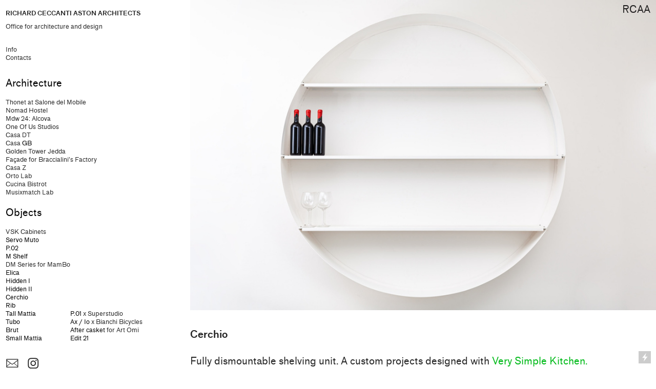

--- FILE ---
content_type: text/html; charset=UTF-8
request_url: https://rcad.info/Cerchio
body_size: 33467
content:
<!DOCTYPE html>
<!-- 

        Running on cargo.site

-->
<html lang="en" data-predefined-style="true" data-css-presets="true" data-css-preset data-typography-preset>
	<head>
<script>
				var __cargo_context__ = 'live';
				var __cargo_js_ver__ = 'c=2806793921';
				var __cargo_maint__ = false;
				
				
			</script>
					<meta http-equiv="X-UA-Compatible" content="IE=edge,chrome=1">
		<meta http-equiv="Content-Type" content="text/html; charset=utf-8">
		<meta name="viewport" content="initial-scale=1.0, maximum-scale=1.0, user-scalable=no">
		
			<meta name="robots" content="index,follow">
		<title>Cerchio — rcad</title>
		<meta name="description" content="Cerchio Fully dismountable shelving unit. A custom projects designed with Very Simple Kitchen.">
				<meta name="twitter:card" content="summary_large_image">
		<meta name="twitter:title" content="Cerchio — rcad">
		<meta name="twitter:description" content="Cerchio Fully dismountable shelving unit. A custom projects designed with Very Simple Kitchen.">
		<meta name="twitter:image" content="https://freight.cargo.site/w/1200/i/b8e745cdd628f95c55f51ad78d6fc80efc78ac977e1da2b022262bad8d496517/mensole-cerchio-2.jpg">
		<meta property="og:locale" content="en_US">
		<meta property="og:title" content="Cerchio — rcad">
		<meta property="og:description" content="Cerchio Fully dismountable shelving unit. A custom projects designed with Very Simple Kitchen.">
		<meta property="og:url" content="https://rcad.info/Cerchio">
		<meta property="og:image" content="https://freight.cargo.site/w/1200/i/b8e745cdd628f95c55f51ad78d6fc80efc78ac977e1da2b022262bad8d496517/mensole-cerchio-2.jpg">
		<meta property="og:type" content="website">

		<link rel="preconnect" href="https://static.cargo.site" crossorigin>
		<link rel="preconnect" href="https://freight.cargo.site" crossorigin>
				<link rel="preconnect" href="https://type.cargo.site" crossorigin>

		<!--<link rel="preload" href="https://static.cargo.site/assets/social/IconFont-Regular-0.9.3.woff2" as="font" type="font/woff" crossorigin>-->

		

		<link href="https://freight.cargo.site/t/original/i/49915368562b1bdb20b3b96173153fba111b1aa8062763e2ef82affc6d8aa5d7/favicon-rcad2.ico" rel="shortcut icon">
		<link href="https://rcad.info/rss" rel="alternate" type="application/rss+xml" title="rcad feed">

		<link href="https://rcad.info/stylesheet?c=2806793921&1764521094" id="member_stylesheet" rel="stylesheet" type="text/css" />
<style id="">@font-face{font-family:Icons;src:url(https://static.cargo.site/assets/social/IconFont-Regular-0.9.3.woff2);unicode-range:U+E000-E15C,U+F0000,U+FE0E}@font-face{font-family:Icons;src:url(https://static.cargo.site/assets/social/IconFont-Regular-0.9.3.woff2);font-weight:240;unicode-range:U+E000-E15C,U+F0000,U+FE0E}@font-face{font-family:Icons;src:url(https://static.cargo.site/assets/social/IconFont-Regular-0.9.3.woff2);unicode-range:U+E000-E15C,U+F0000,U+FE0E;font-weight:400}@font-face{font-family:Icons;src:url(https://static.cargo.site/assets/social/IconFont-Regular-0.9.3.woff2);unicode-range:U+E000-E15C,U+F0000,U+FE0E;font-weight:600}@font-face{font-family:Icons;src:url(https://static.cargo.site/assets/social/IconFont-Regular-0.9.3.woff2);unicode-range:U+E000-E15C,U+F0000,U+FE0E;font-weight:800}@font-face{font-family:Icons;src:url(https://static.cargo.site/assets/social/IconFont-Regular-0.9.3.woff2);unicode-range:U+E000-E15C,U+F0000,U+FE0E;font-style:italic}@font-face{font-family:Icons;src:url(https://static.cargo.site/assets/social/IconFont-Regular-0.9.3.woff2);unicode-range:U+E000-E15C,U+F0000,U+FE0E;font-weight:200;font-style:italic}@font-face{font-family:Icons;src:url(https://static.cargo.site/assets/social/IconFont-Regular-0.9.3.woff2);unicode-range:U+E000-E15C,U+F0000,U+FE0E;font-weight:400;font-style:italic}@font-face{font-family:Icons;src:url(https://static.cargo.site/assets/social/IconFont-Regular-0.9.3.woff2);unicode-range:U+E000-E15C,U+F0000,U+FE0E;font-weight:600;font-style:italic}@font-face{font-family:Icons;src:url(https://static.cargo.site/assets/social/IconFont-Regular-0.9.3.woff2);unicode-range:U+E000-E15C,U+F0000,U+FE0E;font-weight:800;font-style:italic}body.iconfont-loading,body.iconfont-loading *{color:transparent!important}body{-moz-osx-font-smoothing:grayscale;-webkit-font-smoothing:antialiased;-webkit-text-size-adjust:none}body.no-scroll{overflow:hidden}/*!
 * Content
 */.page{word-wrap:break-word}:focus{outline:0}.pointer-events-none{pointer-events:none}.pointer-events-auto{pointer-events:auto}.pointer-events-none .page_content .audio-player,.pointer-events-none .page_content .shop_product,.pointer-events-none .page_content a,.pointer-events-none .page_content audio,.pointer-events-none .page_content button,.pointer-events-none .page_content details,.pointer-events-none .page_content iframe,.pointer-events-none .page_content img,.pointer-events-none .page_content input,.pointer-events-none .page_content video{pointer-events:auto}.pointer-events-none .page_content *>a,.pointer-events-none .page_content>a{position:relative}s *{text-transform:inherit}#toolset{position:fixed;bottom:10px;right:10px;z-index:8}.mobile #toolset,.template_site_inframe #toolset{display:none}#toolset a{display:block;height:24px;width:24px;margin:0;padding:0;text-decoration:none;background:rgba(0,0,0,.2)}#toolset a:hover{background:rgba(0,0,0,.8)}[data-adminview] #toolset a,[data-adminview] #toolset_admin a{background:rgba(0,0,0,.04);pointer-events:none;cursor:default}#toolset_admin a:active{background:rgba(0,0,0,.7)}#toolset_admin a svg>*{transform:scale(1.1) translate(0,-.5px);transform-origin:50% 50%}#toolset_admin a svg{pointer-events:none;width:100%!important;height:auto!important}#following-container{overflow:auto;-webkit-overflow-scrolling:touch}#following-container iframe{height:100%;width:100%;position:absolute;top:0;left:0;right:0;bottom:0}:root{--following-width:-400px;--following-animation-duration:450ms}@keyframes following-open{0%{transform:translateX(0)}100%{transform:translateX(var(--following-width))}}@keyframes following-open-inverse{0%{transform:translateX(0)}100%{transform:translateX(calc(-1 * var(--following-width)))}}@keyframes following-close{0%{transform:translateX(var(--following-width))}100%{transform:translateX(0)}}@keyframes following-close-inverse{0%{transform:translateX(calc(-1 * var(--following-width)))}100%{transform:translateX(0)}}body.animate-left{animation:following-open var(--following-animation-duration);animation-fill-mode:both;animation-timing-function:cubic-bezier(.24,1,.29,1)}#following-container.animate-left{animation:following-close-inverse var(--following-animation-duration);animation-fill-mode:both;animation-timing-function:cubic-bezier(.24,1,.29,1)}#following-container.animate-left #following-frame{animation:following-close var(--following-animation-duration);animation-fill-mode:both;animation-timing-function:cubic-bezier(.24,1,.29,1)}body.animate-right{animation:following-close var(--following-animation-duration);animation-fill-mode:both;animation-timing-function:cubic-bezier(.24,1,.29,1)}#following-container.animate-right{animation:following-open-inverse var(--following-animation-duration);animation-fill-mode:both;animation-timing-function:cubic-bezier(.24,1,.29,1)}#following-container.animate-right #following-frame{animation:following-open var(--following-animation-duration);animation-fill-mode:both;animation-timing-function:cubic-bezier(.24,1,.29,1)}.slick-slider{position:relative;display:block;-moz-box-sizing:border-box;box-sizing:border-box;-webkit-user-select:none;-moz-user-select:none;-ms-user-select:none;user-select:none;-webkit-touch-callout:none;-khtml-user-select:none;-ms-touch-action:pan-y;touch-action:pan-y;-webkit-tap-highlight-color:transparent}.slick-list{position:relative;display:block;overflow:hidden;margin:0;padding:0}.slick-list:focus{outline:0}.slick-list.dragging{cursor:pointer;cursor:hand}.slick-slider .slick-list,.slick-slider .slick-track{transform:translate3d(0,0,0);will-change:transform}.slick-track{position:relative;top:0;left:0;display:block}.slick-track:after,.slick-track:before{display:table;content:'';width:1px;height:1px;margin-top:-1px;margin-left:-1px}.slick-track:after{clear:both}.slick-loading .slick-track{visibility:hidden}.slick-slide{display:none;float:left;height:100%;min-height:1px}[dir=rtl] .slick-slide{float:right}.content .slick-slide img{display:inline-block}.content .slick-slide img:not(.image-zoom){cursor:pointer}.content .scrub .slick-list,.content .scrub .slick-slide img:not(.image-zoom){cursor:ew-resize}body.slideshow-scrub-dragging *{cursor:ew-resize!important}.content .slick-slide img:not([src]),.content .slick-slide img[src='']{width:100%;height:auto}.slick-slide.slick-loading img{display:none}.slick-slide.dragging img{pointer-events:none}.slick-initialized .slick-slide{display:block}.slick-loading .slick-slide{visibility:hidden}.slick-vertical .slick-slide{display:block;height:auto;border:1px solid transparent}.slick-arrow.slick-hidden{display:none}.slick-arrow{position:absolute;z-index:9;width:0;top:0;height:100%;cursor:pointer;will-change:opacity;-webkit-transition:opacity 333ms cubic-bezier(.4,0,.22,1);transition:opacity 333ms cubic-bezier(.4,0,.22,1)}.slick-arrow.hidden{opacity:0}.slick-arrow svg{position:absolute;width:36px;height:36px;top:0;left:0;right:0;bottom:0;margin:auto;transform:translate(.25px,.25px)}.slick-arrow svg.right-arrow{transform:translate(.25px,.25px) scaleX(-1)}.slick-arrow svg:active{opacity:.75}.slick-arrow svg .arrow-shape{fill:none!important;stroke:#fff;stroke-linecap:square}.slick-arrow svg .arrow-outline{fill:none!important;stroke-width:2.5px;stroke:rgba(0,0,0,.6);stroke-linecap:square}.slick-arrow.slick-next{right:0;text-align:right}.slick-next svg,.wallpaper-navigation .slick-next svg{margin-right:10px}.mobile .slick-next svg{margin-right:10px}.slick-arrow.slick-prev{text-align:left}.slick-prev svg,.wallpaper-navigation .slick-prev svg{margin-left:10px}.mobile .slick-prev svg{margin-left:10px}.loading_animation{display:none;vertical-align:middle;z-index:15;line-height:0;pointer-events:none;border-radius:100%}.loading_animation.hidden{display:none}.loading_animation.pulsing{opacity:0;display:inline-block;animation-delay:.1s;-webkit-animation-delay:.1s;-moz-animation-delay:.1s;animation-duration:12s;animation-iteration-count:infinite;animation:fade-pulse-in .5s ease-in-out;-moz-animation:fade-pulse-in .5s ease-in-out;-webkit-animation:fade-pulse-in .5s ease-in-out;-webkit-animation-fill-mode:forwards;-moz-animation-fill-mode:forwards;animation-fill-mode:forwards}.loading_animation.pulsing.no-delay{animation-delay:0s;-webkit-animation-delay:0s;-moz-animation-delay:0s}.loading_animation div{border-radius:100%}.loading_animation div svg{max-width:100%;height:auto}.loading_animation div,.loading_animation div svg{width:20px;height:20px}.loading_animation.full-width svg{width:100%;height:auto}.loading_animation.full-width.big svg{width:100px;height:100px}.loading_animation div svg>*{fill:#ccc}.loading_animation div{-webkit-animation:spin-loading 12s ease-out;-webkit-animation-iteration-count:infinite;-moz-animation:spin-loading 12s ease-out;-moz-animation-iteration-count:infinite;animation:spin-loading 12s ease-out;animation-iteration-count:infinite}.loading_animation.hidden{display:none}[data-backdrop] .loading_animation{position:absolute;top:15px;left:15px;z-index:99}.loading_animation.position-absolute.middle{top:calc(50% - 10px);left:calc(50% - 10px)}.loading_animation.position-absolute.topleft{top:0;left:0}.loading_animation.position-absolute.middleright{top:calc(50% - 10px);right:1rem}.loading_animation.position-absolute.middleleft{top:calc(50% - 10px);left:1rem}.loading_animation.gray div svg>*{fill:#999}.loading_animation.gray-dark div svg>*{fill:#666}.loading_animation.gray-darker div svg>*{fill:#555}.loading_animation.gray-light div svg>*{fill:#ccc}.loading_animation.white div svg>*{fill:rgba(255,255,255,.85)}.loading_animation.blue div svg>*{fill:#698fff}.loading_animation.inline{display:inline-block;margin-bottom:.5ex}.loading_animation.inline.left{margin-right:.5ex}@-webkit-keyframes fade-pulse-in{0%{opacity:0}50%{opacity:.5}100%{opacity:1}}@-moz-keyframes fade-pulse-in{0%{opacity:0}50%{opacity:.5}100%{opacity:1}}@keyframes fade-pulse-in{0%{opacity:0}50%{opacity:.5}100%{opacity:1}}@-webkit-keyframes pulsate{0%{opacity:1}50%{opacity:0}100%{opacity:1}}@-moz-keyframes pulsate{0%{opacity:1}50%{opacity:0}100%{opacity:1}}@keyframes pulsate{0%{opacity:1}50%{opacity:0}100%{opacity:1}}@-webkit-keyframes spin-loading{0%{transform:rotate(0)}9%{transform:rotate(1050deg)}18%{transform:rotate(-1090deg)}20%{transform:rotate(-1080deg)}23%{transform:rotate(-1080deg)}28%{transform:rotate(-1095deg)}29%{transform:rotate(-1065deg)}34%{transform:rotate(-1080deg)}35%{transform:rotate(-1050deg)}40%{transform:rotate(-1065deg)}41%{transform:rotate(-1035deg)}44%{transform:rotate(-1035deg)}47%{transform:rotate(-2160deg)}50%{transform:rotate(-2160deg)}56%{transform:rotate(45deg)}60%{transform:rotate(45deg)}80%{transform:rotate(6120deg)}100%{transform:rotate(0)}}@keyframes spin-loading{0%{transform:rotate(0)}9%{transform:rotate(1050deg)}18%{transform:rotate(-1090deg)}20%{transform:rotate(-1080deg)}23%{transform:rotate(-1080deg)}28%{transform:rotate(-1095deg)}29%{transform:rotate(-1065deg)}34%{transform:rotate(-1080deg)}35%{transform:rotate(-1050deg)}40%{transform:rotate(-1065deg)}41%{transform:rotate(-1035deg)}44%{transform:rotate(-1035deg)}47%{transform:rotate(-2160deg)}50%{transform:rotate(-2160deg)}56%{transform:rotate(45deg)}60%{transform:rotate(45deg)}80%{transform:rotate(6120deg)}100%{transform:rotate(0)}}[grid-row]{align-items:flex-start;box-sizing:border-box;display:-webkit-box;display:-webkit-flex;display:-ms-flexbox;display:flex;-webkit-flex-wrap:wrap;-ms-flex-wrap:wrap;flex-wrap:wrap}[grid-col]{box-sizing:border-box}[grid-row] [grid-col].empty:after{content:"\0000A0";cursor:text}body.mobile[data-adminview=content-editproject] [grid-row] [grid-col].empty:after{display:none}[grid-col=auto]{-webkit-box-flex:1;-webkit-flex:1;-ms-flex:1;flex:1}[grid-col=x12]{width:100%}[grid-col=x11]{width:50%}[grid-col=x10]{width:33.33%}[grid-col=x9]{width:25%}[grid-col=x8]{width:20%}[grid-col=x7]{width:16.666666667%}[grid-col=x6]{width:14.285714286%}[grid-col=x5]{width:12.5%}[grid-col=x4]{width:11.111111111%}[grid-col=x3]{width:10%}[grid-col=x2]{width:9.090909091%}[grid-col=x1]{width:8.333333333%}[grid-col="1"]{width:8.33333%}[grid-col="2"]{width:16.66667%}[grid-col="3"]{width:25%}[grid-col="4"]{width:33.33333%}[grid-col="5"]{width:41.66667%}[grid-col="6"]{width:50%}[grid-col="7"]{width:58.33333%}[grid-col="8"]{width:66.66667%}[grid-col="9"]{width:75%}[grid-col="10"]{width:83.33333%}[grid-col="11"]{width:91.66667%}[grid-col="12"]{width:100%}body.mobile [grid-responsive] [grid-col]{width:100%;-webkit-box-flex:none;-webkit-flex:none;-ms-flex:none;flex:none}[data-ce-host=true][contenteditable=true] [grid-pad]{pointer-events:none}[data-ce-host=true][contenteditable=true] [grid-pad]>*{pointer-events:auto}[grid-pad="0"]{padding:0}[grid-pad="0.25"]{padding:.125rem}[grid-pad="0.5"]{padding:.25rem}[grid-pad="0.75"]{padding:.375rem}[grid-pad="1"]{padding:.5rem}[grid-pad="1.25"]{padding:.625rem}[grid-pad="1.5"]{padding:.75rem}[grid-pad="1.75"]{padding:.875rem}[grid-pad="2"]{padding:1rem}[grid-pad="2.5"]{padding:1.25rem}[grid-pad="3"]{padding:1.5rem}[grid-pad="3.5"]{padding:1.75rem}[grid-pad="4"]{padding:2rem}[grid-pad="5"]{padding:2.5rem}[grid-pad="6"]{padding:3rem}[grid-pad="7"]{padding:3.5rem}[grid-pad="8"]{padding:4rem}[grid-pad="9"]{padding:4.5rem}[grid-pad="10"]{padding:5rem}[grid-gutter="0"]{margin:0}[grid-gutter="0.5"]{margin:-.25rem}[grid-gutter="1"]{margin:-.5rem}[grid-gutter="1.5"]{margin:-.75rem}[grid-gutter="2"]{margin:-1rem}[grid-gutter="2.5"]{margin:-1.25rem}[grid-gutter="3"]{margin:-1.5rem}[grid-gutter="3.5"]{margin:-1.75rem}[grid-gutter="4"]{margin:-2rem}[grid-gutter="5"]{margin:-2.5rem}[grid-gutter="6"]{margin:-3rem}[grid-gutter="7"]{margin:-3.5rem}[grid-gutter="8"]{margin:-4rem}[grid-gutter="10"]{margin:-5rem}[grid-gutter="12"]{margin:-6rem}[grid-gutter="14"]{margin:-7rem}[grid-gutter="16"]{margin:-8rem}[grid-gutter="18"]{margin:-9rem}[grid-gutter="20"]{margin:-10rem}small{max-width:100%;text-decoration:inherit}img:not([src]),img[src='']{outline:1px solid rgba(177,177,177,.4);outline-offset:-1px;content:url([data-uri])}img.image-zoom{cursor:-webkit-zoom-in;cursor:-moz-zoom-in;cursor:zoom-in}#imprimatur{color:#333;font-size:10px;font-family:-apple-system,BlinkMacSystemFont,"Segoe UI",Roboto,Oxygen,Ubuntu,Cantarell,"Open Sans","Helvetica Neue",sans-serif,"Sans Serif",Icons;/*!System*/position:fixed;opacity:.3;right:-28px;bottom:160px;transform:rotate(270deg);-ms-transform:rotate(270deg);-webkit-transform:rotate(270deg);z-index:8;text-transform:uppercase;color:#999;opacity:.5;padding-bottom:2px;text-decoration:none}.mobile #imprimatur{display:none}bodycopy cargo-link a{font-family:-apple-system,BlinkMacSystemFont,"Segoe UI",Roboto,Oxygen,Ubuntu,Cantarell,"Open Sans","Helvetica Neue",sans-serif,"Sans Serif",Icons;/*!System*/font-size:12px;font-style:normal;font-weight:400;transform:rotate(270deg);text-decoration:none;position:fixed!important;right:-27px;bottom:100px;text-decoration:none;letter-spacing:normal;background:0 0;border:0;border-bottom:0;outline:0}/*! PhotoSwipe Default UI CSS by Dmitry Semenov | photoswipe.com | MIT license */.pswp--has_mouse .pswp__button--arrow--left,.pswp--has_mouse .pswp__button--arrow--right,.pswp__ui{visibility:visible}.pswp--minimal--dark .pswp__top-bar,.pswp__button{background:0 0}.pswp,.pswp__bg,.pswp__container,.pswp__img--placeholder,.pswp__zoom-wrap,.quick-view-navigation{-webkit-backface-visibility:hidden}.pswp__button{cursor:pointer;opacity:1;-webkit-appearance:none;transition:opacity .2s;-webkit-box-shadow:none;box-shadow:none}.pswp__button-close>svg{top:10px;right:10px;margin-left:auto}.pswp--touch .quick-view-navigation{display:none}.pswp__ui{-webkit-font-smoothing:auto;opacity:1;z-index:1550}.quick-view-navigation{will-change:opacity;-webkit-transition:opacity 333ms cubic-bezier(.4,0,.22,1);transition:opacity 333ms cubic-bezier(.4,0,.22,1)}.quick-view-navigation .pswp__group .pswp__button{pointer-events:auto}.pswp__button>svg{position:absolute;width:36px;height:36px}.quick-view-navigation .pswp__group:active svg{opacity:.75}.pswp__button svg .shape-shape{fill:#fff}.pswp__button svg .shape-outline{fill:#000}.pswp__button-prev>svg{top:0;bottom:0;left:10px;margin:auto}.pswp__button-next>svg{top:0;bottom:0;right:10px;margin:auto}.quick-view-navigation .pswp__group .pswp__button-prev{position:absolute;left:0;top:0;width:0;height:100%}.quick-view-navigation .pswp__group .pswp__button-next{position:absolute;right:0;top:0;width:0;height:100%}.quick-view-navigation .close-button,.quick-view-navigation .left-arrow,.quick-view-navigation .right-arrow{transform:translate(.25px,.25px)}.quick-view-navigation .right-arrow{transform:translate(.25px,.25px) scaleX(-1)}.pswp__button svg .shape-outline{fill:transparent!important;stroke:#000;stroke-width:2.5px;stroke-linecap:square}.pswp__button svg .shape-shape{fill:transparent!important;stroke:#fff;stroke-width:1.5px;stroke-linecap:square}.pswp__bg,.pswp__scroll-wrap,.pswp__zoom-wrap{width:100%;position:absolute}.quick-view-navigation .pswp__group .pswp__button-close{margin:0}.pswp__container,.pswp__item,.pswp__zoom-wrap{right:0;bottom:0;top:0;position:absolute;left:0}.pswp__ui--hidden .pswp__button{opacity:.001}.pswp__ui--hidden .pswp__button,.pswp__ui--hidden .pswp__button *{pointer-events:none}.pswp .pswp__ui.pswp__ui--displaynone{display:none}.pswp__element--disabled{display:none!important}/*! PhotoSwipe main CSS by Dmitry Semenov | photoswipe.com | MIT license */.pswp{position:fixed;display:none;height:100%;width:100%;top:0;left:0;right:0;bottom:0;margin:auto;-ms-touch-action:none;touch-action:none;z-index:9999999;-webkit-text-size-adjust:100%;line-height:initial;letter-spacing:initial;outline:0}.pswp img{max-width:none}.pswp--zoom-disabled .pswp__img{cursor:default!important}.pswp--animate_opacity{opacity:.001;will-change:opacity;-webkit-transition:opacity 333ms cubic-bezier(.4,0,.22,1);transition:opacity 333ms cubic-bezier(.4,0,.22,1)}.pswp--open{display:block}.pswp--zoom-allowed .pswp__img{cursor:-webkit-zoom-in;cursor:-moz-zoom-in;cursor:zoom-in}.pswp--zoomed-in .pswp__img{cursor:-webkit-grab;cursor:-moz-grab;cursor:grab}.pswp--dragging .pswp__img{cursor:-webkit-grabbing;cursor:-moz-grabbing;cursor:grabbing}.pswp__bg{left:0;top:0;height:100%;opacity:0;transform:translateZ(0);will-change:opacity}.pswp__scroll-wrap{left:0;top:0;height:100%}.pswp__container,.pswp__zoom-wrap{-ms-touch-action:none;touch-action:none}.pswp__container,.pswp__img{-webkit-user-select:none;-moz-user-select:none;-ms-user-select:none;user-select:none;-webkit-tap-highlight-color:transparent;-webkit-touch-callout:none}.pswp__zoom-wrap{-webkit-transform-origin:left top;-ms-transform-origin:left top;transform-origin:left top;-webkit-transition:-webkit-transform 222ms cubic-bezier(.4,0,.22,1);transition:transform 222ms cubic-bezier(.4,0,.22,1)}.pswp__bg{-webkit-transition:opacity 222ms cubic-bezier(.4,0,.22,1);transition:opacity 222ms cubic-bezier(.4,0,.22,1)}.pswp--animated-in .pswp__bg,.pswp--animated-in .pswp__zoom-wrap{-webkit-transition:none;transition:none}.pswp--hide-overflow .pswp__scroll-wrap,.pswp--hide-overflow.pswp{overflow:hidden}.pswp__img{position:absolute;width:auto;height:auto;top:0;left:0}.pswp__img--placeholder--blank{background:#222}.pswp--ie .pswp__img{width:100%!important;height:auto!important;left:0;top:0}.pswp__ui--idle{opacity:0}.pswp__error-msg{position:absolute;left:0;top:50%;width:100%;text-align:center;font-size:14px;line-height:16px;margin-top:-8px;color:#ccc}.pswp__error-msg a{color:#ccc;text-decoration:underline}.pswp__error-msg{font-family:-apple-system,BlinkMacSystemFont,"Segoe UI",Roboto,Oxygen,Ubuntu,Cantarell,"Open Sans","Helvetica Neue",sans-serif}.quick-view.mouse-down .iframe-item{pointer-events:none!important}.quick-view-caption-positioner{pointer-events:none;width:100%;height:100%}.quick-view-caption-wrapper{margin:auto;position:absolute;bottom:0;left:0;right:0}.quick-view-horizontal-align-left .quick-view-caption-wrapper{margin-left:0}.quick-view-horizontal-align-right .quick-view-caption-wrapper{margin-right:0}[data-quick-view-caption]{transition:.1s opacity ease-in-out;position:absolute;bottom:0;left:0;right:0}.quick-view-horizontal-align-left [data-quick-view-caption]{text-align:left}.quick-view-horizontal-align-right [data-quick-view-caption]{text-align:right}.quick-view-caption{transition:.1s opacity ease-in-out}.quick-view-caption>*{display:inline-block}.quick-view-caption *{pointer-events:auto}.quick-view-caption.hidden{opacity:0}.shop_product .dropdown_wrapper{flex:0 0 100%;position:relative}.shop_product select{appearance:none;-moz-appearance:none;-webkit-appearance:none;outline:0;-webkit-font-smoothing:antialiased;-moz-osx-font-smoothing:grayscale;cursor:pointer;border-radius:0;white-space:nowrap;overflow:hidden!important;text-overflow:ellipsis}.shop_product select.dropdown::-ms-expand{display:none}.shop_product a{cursor:pointer;border-bottom:none;text-decoration:none}.shop_product a.out-of-stock{pointer-events:none}body.audio-player-dragging *{cursor:ew-resize!important}.audio-player{display:inline-flex;flex:1 0 calc(100% - 2px);width:calc(100% - 2px)}.audio-player .button{height:100%;flex:0 0 3.3rem;display:flex}.audio-player .separator{left:3.3rem;height:100%}.audio-player .buffer{width:0%;height:100%;transition:left .3s linear,width .3s linear}.audio-player.seeking .buffer{transition:left 0s,width 0s}.audio-player.seeking{user-select:none;-webkit-user-select:none;cursor:ew-resize}.audio-player.seeking *{user-select:none;-webkit-user-select:none;cursor:ew-resize}.audio-player .bar{overflow:hidden;display:flex;justify-content:space-between;align-content:center;flex-grow:1}.audio-player .progress{width:0%;height:100%;transition:width .3s linear}.audio-player.seeking .progress{transition:width 0s}.audio-player .pause,.audio-player .play{cursor:pointer;height:100%}.audio-player .note-icon{margin:auto 0;order:2;flex:0 1 auto}.audio-player .title{white-space:nowrap;overflow:hidden;text-overflow:ellipsis;pointer-events:none;user-select:none;padding:.5rem 0 .5rem 1rem;margin:auto auto auto 0;flex:0 3 auto;min-width:0;width:100%}.audio-player .total-time{flex:0 1 auto;margin:auto 0}.audio-player .current-time,.audio-player .play-text{flex:0 1 auto;margin:auto 0}.audio-player .stream-anim{user-select:none;margin:auto auto auto 0}.audio-player .stream-anim span{display:inline-block}.audio-player .buffer,.audio-player .current-time,.audio-player .note-svg,.audio-player .play-text,.audio-player .separator,.audio-player .total-time{user-select:none;pointer-events:none}.audio-player .buffer,.audio-player .play-text,.audio-player .progress{position:absolute}.audio-player,.audio-player .bar,.audio-player .button,.audio-player .current-time,.audio-player .note-icon,.audio-player .pause,.audio-player .play,.audio-player .total-time{position:relative}body.mobile .audio-player,body.mobile .audio-player *{-webkit-touch-callout:none}#standalone-admin-frame{border:0;width:400px;position:absolute;right:0;top:0;height:100vh;z-index:99}body[standalone-admin=true] #standalone-admin-frame{transform:translate(0,0)}body[standalone-admin=true] .main_container{width:calc(100% - 400px)}body[standalone-admin=false] #standalone-admin-frame{transform:translate(100%,0)}body[standalone-admin=false] .main_container{width:100%}.toggle_standaloneAdmin{position:fixed;top:0;right:400px;height:40px;width:40px;z-index:999;cursor:pointer;background-color:rgba(0,0,0,.4)}.toggle_standaloneAdmin:active{opacity:.7}body[standalone-admin=false] .toggle_standaloneAdmin{right:0}.toggle_standaloneAdmin *{color:#fff;fill:#fff}.toggle_standaloneAdmin svg{padding:6px;width:100%;height:100%;opacity:.85}body[standalone-admin=false] .toggle_standaloneAdmin #close,body[standalone-admin=true] .toggle_standaloneAdmin #backdropsettings{display:none}.toggle_standaloneAdmin>div{width:100%;height:100%}#admin_toggle_button{position:fixed;top:50%;transform:translate(0,-50%);right:400px;height:36px;width:12px;z-index:999;cursor:pointer;background-color:rgba(0,0,0,.09);padding-left:2px;margin-right:5px}#admin_toggle_button .bar{content:'';background:rgba(0,0,0,.09);position:fixed;width:5px;bottom:0;top:0;z-index:10}#admin_toggle_button:active{background:rgba(0,0,0,.065)}#admin_toggle_button *{color:#fff;fill:#fff}#admin_toggle_button svg{padding:0;width:16px;height:36px;margin-left:1px;opacity:1}#admin_toggle_button svg *{fill:#fff;opacity:1}#admin_toggle_button[data-state=closed] .toggle_admin_close{display:none}#admin_toggle_button[data-state=closed],#admin_toggle_button[data-state=closed] .toggle_admin_open{width:20px;cursor:pointer;margin:0}#admin_toggle_button[data-state=closed] svg{margin-left:2px}#admin_toggle_button[data-state=open] .toggle_admin_open{display:none}select,select *{text-rendering:auto!important}b b{font-weight:inherit}*{-webkit-box-sizing:border-box;-moz-box-sizing:border-box;box-sizing:border-box}customhtml>*{position:relative;z-index:10}body,html{min-height:100vh;margin:0;padding:0}html{touch-action:manipulation;position:relative;background-color:#fff}.main_container{min-height:100vh;width:100%;overflow:hidden}.container{display:-webkit-box;display:-webkit-flex;display:-moz-box;display:-ms-flexbox;display:flex;-webkit-flex-wrap:wrap;-moz-flex-wrap:wrap;-ms-flex-wrap:wrap;flex-wrap:wrap;max-width:100%;width:100%;overflow:visible}.container{align-items:flex-start;-webkit-align-items:flex-start}.page{z-index:2}.page ul li>text-limit{display:block}.content,.content_container,.pinned{-webkit-flex:1 0 auto;-moz-flex:1 0 auto;-ms-flex:1 0 auto;flex:1 0 auto;max-width:100%}.content_container{width:100%}.content_container.full_height{min-height:100vh}.page_background{position:absolute;top:0;left:0;width:100%;height:100%}.page_container{position:relative;overflow:visible;width:100%}.backdrop{position:absolute;top:0;z-index:1;width:100%;height:100%;max-height:100vh}.backdrop>div{position:absolute;top:0;left:0;width:100%;height:100%;-webkit-backface-visibility:hidden;backface-visibility:hidden;transform:translate3d(0,0,0);contain:strict}[data-backdrop].backdrop>div[data-overflowing]{max-height:100vh;position:absolute;top:0;left:0}body.mobile [split-responsive]{display:flex;flex-direction:column}body.mobile [split-responsive] .container{width:100%;order:2}body.mobile [split-responsive] .backdrop{position:relative;height:50vh;width:100%;order:1}body.mobile [split-responsive] [data-auxiliary].backdrop{position:absolute;height:50vh;width:100%;order:1}.page{position:relative;z-index:2}img[data-align=left]{float:left}img[data-align=right]{float:right}[data-rotation]{transform-origin:center center}.content .page_content:not([contenteditable=true]) [data-draggable]{pointer-events:auto!important;backface-visibility:hidden}.preserve-3d{-moz-transform-style:preserve-3d;transform-style:preserve-3d}.content .page_content:not([contenteditable=true]) [data-draggable] iframe{pointer-events:none!important}.dragging-active iframe{pointer-events:none!important}.content .page_content:not([contenteditable=true]) [data-draggable]:active{opacity:1}.content .scroll-transition-fade{transition:transform 1s ease-in-out,opacity .8s ease-in-out}.content .scroll-transition-fade.below-viewport{opacity:0;transform:translateY(40px)}.mobile.full_width .page_container:not([split-layout]) .container_width{width:100%}[data-view=pinned_bottom] .bottom_pin_invisibility{visibility:hidden}.pinned{position:relative;width:100%}.pinned .page_container.accommodate:not(.fixed):not(.overlay){z-index:2}.pinned .page_container.overlay{position:absolute;z-index:4}.pinned .page_container.overlay.fixed{position:fixed}.pinned .page_container.overlay.fixed .page{max-height:100vh;-webkit-overflow-scrolling:touch}.pinned .page_container.overlay.fixed .page.allow-scroll{overflow-y:auto;overflow-x:hidden}.pinned .page_container.overlay.fixed .page.allow-scroll{align-items:flex-start;-webkit-align-items:flex-start}.pinned .page_container .page.allow-scroll::-webkit-scrollbar{width:0;background:0 0;display:none}.pinned.pinned_top .page_container.overlay{left:0;top:0}.pinned.pinned_bottom .page_container.overlay{left:0;bottom:0}div[data-container=set]:empty{margin-top:1px}.thumbnails{position:relative;z-index:1}[thumbnails=grid]{align-items:baseline}[thumbnails=justify] .thumbnail{box-sizing:content-box}[thumbnails][data-padding-zero] .thumbnail{margin-bottom:-1px}[thumbnails=montessori] .thumbnail{pointer-events:auto;position:absolute}[thumbnails] .thumbnail>a{display:block;text-decoration:none}[thumbnails=montessori]{height:0}[thumbnails][data-resizing],[thumbnails][data-resizing] *{cursor:nwse-resize}[thumbnails] .thumbnail .resize-handle{cursor:nwse-resize;width:26px;height:26px;padding:5px;position:absolute;opacity:.75;right:-1px;bottom:-1px;z-index:100}[thumbnails][data-resizing] .resize-handle{display:none}[thumbnails] .thumbnail .resize-handle svg{position:absolute;top:0;left:0}[thumbnails] .thumbnail .resize-handle:hover{opacity:1}[data-can-move].thumbnail .resize-handle svg .resize_path_outline{fill:#fff}[data-can-move].thumbnail .resize-handle svg .resize_path{fill:#000}[thumbnails=montessori] .thumbnail_sizer{height:0;width:100%;position:relative;padding-bottom:100%;pointer-events:none}[thumbnails] .thumbnail img{display:block;min-height:3px;margin-bottom:0}[thumbnails] .thumbnail img:not([src]),img[src=""]{margin:0!important;width:100%;min-height:3px;height:100%!important;position:absolute}[aspect-ratio="1x1"].thumb_image{height:0;padding-bottom:100%;overflow:hidden}[aspect-ratio="4x3"].thumb_image{height:0;padding-bottom:75%;overflow:hidden}[aspect-ratio="16x9"].thumb_image{height:0;padding-bottom:56.25%;overflow:hidden}[thumbnails] .thumb_image{width:100%;position:relative}[thumbnails][thumbnail-vertical-align=top]{align-items:flex-start}[thumbnails][thumbnail-vertical-align=middle]{align-items:center}[thumbnails][thumbnail-vertical-align=bottom]{align-items:baseline}[thumbnails][thumbnail-horizontal-align=left]{justify-content:flex-start}[thumbnails][thumbnail-horizontal-align=middle]{justify-content:center}[thumbnails][thumbnail-horizontal-align=right]{justify-content:flex-end}.thumb_image.default_image>svg{position:absolute;top:0;left:0;bottom:0;right:0;width:100%;height:100%}.thumb_image.default_image{outline:1px solid #ccc;outline-offset:-1px;position:relative}.mobile.full_width [data-view=Thumbnail] .thumbnails_width{width:100%}.content [data-draggable] a:active,.content [data-draggable] img:active{opacity:initial}.content .draggable-dragging{opacity:initial}[data-draggable].draggable_visible{visibility:visible}[data-draggable].draggable_hidden{visibility:hidden}.gallery_card [data-draggable],.marquee [data-draggable]{visibility:inherit}[data-draggable]{visibility:visible;background-color:rgba(0,0,0,.003)}#site_menu_panel_container .image-gallery:not(.initialized){height:0;padding-bottom:100%;min-height:initial}.image-gallery:not(.initialized){min-height:100vh;visibility:hidden;width:100%}.image-gallery .gallery_card img{display:block;width:100%;height:auto}.image-gallery .gallery_card{transform-origin:center}.image-gallery .gallery_card.dragging{opacity:.1;transform:initial!important}.image-gallery:not([image-gallery=slideshow]) .gallery_card iframe:only-child,.image-gallery:not([image-gallery=slideshow]) .gallery_card video:only-child{width:100%;height:100%;top:0;left:0;position:absolute}.image-gallery[image-gallery=slideshow] .gallery_card video[muted][autoplay]:not([controls]),.image-gallery[image-gallery=slideshow] .gallery_card video[muted][data-autoplay]:not([controls]){pointer-events:none}.image-gallery [image-gallery-pad="0"] video:only-child{object-fit:cover;height:calc(100% + 1px)}div.image-gallery>a,div.image-gallery>iframe,div.image-gallery>img,div.image-gallery>video{display:none}[image-gallery-row]{align-items:flex-start;box-sizing:border-box;display:-webkit-box;display:-webkit-flex;display:-ms-flexbox;display:flex;-webkit-flex-wrap:wrap;-ms-flex-wrap:wrap;flex-wrap:wrap}.image-gallery .gallery_card_image{width:100%;position:relative}[data-predefined-style=true] .image-gallery a.gallery_card{display:block;border:none}[image-gallery-col]{box-sizing:border-box}[image-gallery-col=x12]{width:100%}[image-gallery-col=x11]{width:50%}[image-gallery-col=x10]{width:33.33%}[image-gallery-col=x9]{width:25%}[image-gallery-col=x8]{width:20%}[image-gallery-col=x7]{width:16.666666667%}[image-gallery-col=x6]{width:14.285714286%}[image-gallery-col=x5]{width:12.5%}[image-gallery-col=x4]{width:11.111111111%}[image-gallery-col=x3]{width:10%}[image-gallery-col=x2]{width:9.090909091%}[image-gallery-col=x1]{width:8.333333333%}.content .page_content [image-gallery-pad].image-gallery{pointer-events:none}.content .page_content [image-gallery-pad].image-gallery .gallery_card_image>*,.content .page_content [image-gallery-pad].image-gallery .gallery_image_caption{pointer-events:auto}.content .page_content [image-gallery-pad="0"]{padding:0}.content .page_content [image-gallery-pad="0.25"]{padding:.125rem}.content .page_content [image-gallery-pad="0.5"]{padding:.25rem}.content .page_content [image-gallery-pad="0.75"]{padding:.375rem}.content .page_content [image-gallery-pad="1"]{padding:.5rem}.content .page_content [image-gallery-pad="1.25"]{padding:.625rem}.content .page_content [image-gallery-pad="1.5"]{padding:.75rem}.content .page_content [image-gallery-pad="1.75"]{padding:.875rem}.content .page_content [image-gallery-pad="2"]{padding:1rem}.content .page_content [image-gallery-pad="2.5"]{padding:1.25rem}.content .page_content [image-gallery-pad="3"]{padding:1.5rem}.content .page_content [image-gallery-pad="3.5"]{padding:1.75rem}.content .page_content [image-gallery-pad="4"]{padding:2rem}.content .page_content [image-gallery-pad="5"]{padding:2.5rem}.content .page_content [image-gallery-pad="6"]{padding:3rem}.content .page_content [image-gallery-pad="7"]{padding:3.5rem}.content .page_content [image-gallery-pad="8"]{padding:4rem}.content .page_content [image-gallery-pad="9"]{padding:4.5rem}.content .page_content [image-gallery-pad="10"]{padding:5rem}.content .page_content [image-gallery-gutter="0"]{margin:0}.content .page_content [image-gallery-gutter="0.5"]{margin:-.25rem}.content .page_content [image-gallery-gutter="1"]{margin:-.5rem}.content .page_content [image-gallery-gutter="1.5"]{margin:-.75rem}.content .page_content [image-gallery-gutter="2"]{margin:-1rem}.content .page_content [image-gallery-gutter="2.5"]{margin:-1.25rem}.content .page_content [image-gallery-gutter="3"]{margin:-1.5rem}.content .page_content [image-gallery-gutter="3.5"]{margin:-1.75rem}.content .page_content [image-gallery-gutter="4"]{margin:-2rem}.content .page_content [image-gallery-gutter="5"]{margin:-2.5rem}.content .page_content [image-gallery-gutter="6"]{margin:-3rem}.content .page_content [image-gallery-gutter="7"]{margin:-3.5rem}.content .page_content [image-gallery-gutter="8"]{margin:-4rem}.content .page_content [image-gallery-gutter="10"]{margin:-5rem}.content .page_content [image-gallery-gutter="12"]{margin:-6rem}.content .page_content [image-gallery-gutter="14"]{margin:-7rem}.content .page_content [image-gallery-gutter="16"]{margin:-8rem}.content .page_content [image-gallery-gutter="18"]{margin:-9rem}.content .page_content [image-gallery-gutter="20"]{margin:-10rem}[image-gallery=slideshow]:not(.initialized)>*{min-height:1px;opacity:0;min-width:100%}[image-gallery=slideshow][data-constrained-by=height] [image-gallery-vertical-align].slick-track{align-items:flex-start}[image-gallery=slideshow] img.image-zoom:active{opacity:initial}[image-gallery=slideshow].slick-initialized .gallery_card{pointer-events:none}[image-gallery=slideshow].slick-initialized .gallery_card.slick-current{pointer-events:auto}[image-gallery=slideshow] .gallery_card:not(.has_caption){line-height:0}.content .page_content [image-gallery=slideshow].image-gallery>*{pointer-events:auto}.content [image-gallery=slideshow].image-gallery.slick-initialized .gallery_card{overflow:hidden;margin:0;display:flex;flex-flow:row wrap;flex-shrink:0}.content [image-gallery=slideshow].image-gallery.slick-initialized .gallery_card.slick-current{overflow:visible}[image-gallery=slideshow] .gallery_image_caption{opacity:1;transition:opacity .3s;-webkit-transition:opacity .3s;width:100%;margin-left:auto;margin-right:auto;clear:both}[image-gallery-horizontal-align=left] .gallery_image_caption{text-align:left}[image-gallery-horizontal-align=middle] .gallery_image_caption{text-align:center}[image-gallery-horizontal-align=right] .gallery_image_caption{text-align:right}[image-gallery=slideshow][data-slideshow-in-transition] .gallery_image_caption{opacity:0;transition:opacity .3s;-webkit-transition:opacity .3s}[image-gallery=slideshow] .gallery_card_image{width:initial;margin:0;display:inline-block}[image-gallery=slideshow] .gallery_card img{margin:0;display:block}[image-gallery=slideshow][data-exploded]{align-items:flex-start;box-sizing:border-box;display:-webkit-box;display:-webkit-flex;display:-ms-flexbox;display:flex;-webkit-flex-wrap:wrap;-ms-flex-wrap:wrap;flex-wrap:wrap;justify-content:flex-start;align-content:flex-start}[image-gallery=slideshow][data-exploded] .gallery_card{padding:1rem;width:16.666%}[image-gallery=slideshow][data-exploded] .gallery_card_image{height:0;display:block;width:100%}[image-gallery=grid]{align-items:baseline}[image-gallery=grid] .gallery_card.has_caption .gallery_card_image{display:block}[image-gallery=grid] [image-gallery-pad="0"].gallery_card{margin-bottom:-1px}[image-gallery=grid] .gallery_card img{margin:0}[image-gallery=columns] .gallery_card img{margin:0}[image-gallery=justify]{align-items:flex-start}[image-gallery=justify] .gallery_card img{margin:0}[image-gallery=montessori][image-gallery-row]{display:block}[image-gallery=montessori] a.gallery_card,[image-gallery=montessori] div.gallery_card{position:absolute;pointer-events:auto}[image-gallery=montessori][data-can-move] .gallery_card,[image-gallery=montessori][data-can-move] .gallery_card .gallery_card_image,[image-gallery=montessori][data-can-move] .gallery_card .gallery_card_image>*{cursor:move}[image-gallery=montessori]{position:relative;height:0}[image-gallery=freeform] .gallery_card{position:relative}[image-gallery=freeform] [image-gallery-pad="0"].gallery_card{margin-bottom:-1px}[image-gallery-vertical-align]{display:flex;flex-flow:row wrap}[image-gallery-vertical-align].slick-track{display:flex;flex-flow:row nowrap}.image-gallery .slick-list{margin-bottom:-.3px}[image-gallery-vertical-align=top]{align-content:flex-start;align-items:flex-start}[image-gallery-vertical-align=middle]{align-items:center;align-content:center}[image-gallery-vertical-align=bottom]{align-content:flex-end;align-items:flex-end}[image-gallery-horizontal-align=left]{justify-content:flex-start}[image-gallery-horizontal-align=middle]{justify-content:center}[image-gallery-horizontal-align=right]{justify-content:flex-end}.image-gallery[data-resizing],.image-gallery[data-resizing] *{cursor:nwse-resize!important}.image-gallery .gallery_card .resize-handle,.image-gallery .gallery_card .resize-handle *{cursor:nwse-resize!important}.image-gallery .gallery_card .resize-handle{width:26px;height:26px;padding:5px;position:absolute;opacity:.75;right:-1px;bottom:-1px;z-index:10}.image-gallery[data-resizing] .resize-handle{display:none}.image-gallery .gallery_card .resize-handle svg{cursor:nwse-resize!important;position:absolute;top:0;left:0}.image-gallery .gallery_card .resize-handle:hover{opacity:1}[data-can-move].gallery_card .resize-handle svg .resize_path_outline{fill:#fff}[data-can-move].gallery_card .resize-handle svg .resize_path{fill:#000}[image-gallery=montessori] .thumbnail_sizer{height:0;width:100%;position:relative;padding-bottom:100%;pointer-events:none}#site_menu_button{display:block;text-decoration:none;pointer-events:auto;z-index:9;vertical-align:top;cursor:pointer;box-sizing:content-box;font-family:Icons}#site_menu_button.custom_icon{padding:0;line-height:0}#site_menu_button.custom_icon img{width:100%;height:auto}#site_menu_wrapper.disabled #site_menu_button{display:none}#site_menu_wrapper.mobile_only #site_menu_button{display:none}body.mobile #site_menu_wrapper.mobile_only:not(.disabled) #site_menu_button:not(.active){display:block}#site_menu_panel_container[data-type=cargo_menu] #site_menu_panel{display:block;position:fixed;top:0;right:0;bottom:0;left:0;z-index:10;cursor:default}.site_menu{pointer-events:auto;position:absolute;z-index:11;top:0;bottom:0;line-height:0;max-width:400px;min-width:300px;font-size:20px;text-align:left;background:rgba(20,20,20,.95);padding:20px 30px 90px 30px;overflow-y:auto;overflow-x:hidden;display:-webkit-box;display:-webkit-flex;display:-ms-flexbox;display:flex;-webkit-box-orient:vertical;-webkit-box-direction:normal;-webkit-flex-direction:column;-ms-flex-direction:column;flex-direction:column;-webkit-box-pack:start;-webkit-justify-content:flex-start;-ms-flex-pack:start;justify-content:flex-start}body.mobile #site_menu_wrapper .site_menu{-webkit-overflow-scrolling:touch;min-width:auto;max-width:100%;width:100%;padding:20px}#site_menu_wrapper[data-sitemenu-position=bottom-left] #site_menu,#site_menu_wrapper[data-sitemenu-position=top-left] #site_menu{left:0}#site_menu_wrapper[data-sitemenu-position=bottom-right] #site_menu,#site_menu_wrapper[data-sitemenu-position=top-right] #site_menu{right:0}#site_menu_wrapper[data-type=page] .site_menu{right:0;left:0;width:100%;padding:0;margin:0;background:0 0}.site_menu_wrapper.open .site_menu{display:block}.site_menu div{display:block}.site_menu a{text-decoration:none;display:inline-block;color:rgba(255,255,255,.75);max-width:100%;overflow:hidden;white-space:nowrap;text-overflow:ellipsis;line-height:1.4}.site_menu div a.active{color:rgba(255,255,255,.4)}.site_menu div.set-link>a{font-weight:700}.site_menu div.hidden{display:none}.site_menu .close{display:block;position:absolute;top:0;right:10px;font-size:60px;line-height:50px;font-weight:200;color:rgba(255,255,255,.4);cursor:pointer;user-select:none}#site_menu_panel_container .page_container{position:relative;overflow:hidden;background:0 0;z-index:2}#site_menu_panel_container .site_menu_page_wrapper{position:fixed;top:0;left:0;overflow-y:auto;-webkit-overflow-scrolling:touch;height:100%;width:100%;z-index:100}#site_menu_panel_container .site_menu_page_wrapper .backdrop{pointer-events:none}#site_menu_panel_container #site_menu_page_overlay{position:fixed;top:0;right:0;bottom:0;left:0;cursor:default;z-index:1}#shop_button{display:block;text-decoration:none;pointer-events:auto;z-index:9;vertical-align:top;cursor:pointer;box-sizing:content-box;font-family:Icons}#shop_button.custom_icon{padding:0;line-height:0}#shop_button.custom_icon img{width:100%;height:auto}#shop_button.disabled{display:none}.loading[data-loading]{display:none;position:fixed;bottom:8px;left:8px;z-index:100}.new_site_button_wrapper{font-size:1.8rem;font-weight:400;color:rgba(0,0,0,.85);font-family:-apple-system,BlinkMacSystemFont,'Segoe UI',Roboto,Oxygen,Ubuntu,Cantarell,'Open Sans','Helvetica Neue',sans-serif,'Sans Serif',Icons;font-style:normal;line-height:1.4;color:#fff;position:fixed;bottom:0;right:0;z-index:999}body.template_site #toolset{display:none!important}body.mobile .new_site_button{display:none}.new_site_button{display:flex;height:44px;cursor:pointer}.new_site_button .plus{width:44px;height:100%}.new_site_button .plus svg{width:100%;height:100%}.new_site_button .plus svg line{stroke:#000;stroke-width:2px}.new_site_button .plus:after,.new_site_button .plus:before{content:'';width:30px;height:2px}.new_site_button .text{background:#0fce83;display:none;padding:7.5px 15px 7.5px 15px;height:100%;font-size:20px;color:#222}.new_site_button:active{opacity:.8}.new_site_button.show_full .text{display:block}.new_site_button.show_full .plus{display:none}html:not(.admin-wrapper) .template_site #confirm_modal [data-progress] .progress-indicator:after{content:'Generating Site...';padding:7.5px 15px;right:-200px;color:#000}bodycopy svg.marker-overlay,bodycopy svg.marker-overlay *{transform-origin:0 0;-webkit-transform-origin:0 0;box-sizing:initial}bodycopy svg#svgroot{box-sizing:initial}bodycopy svg.marker-overlay{padding:inherit;position:absolute;left:0;top:0;width:100%;height:100%;min-height:1px;overflow:visible;pointer-events:none;z-index:999}bodycopy svg.marker-overlay *{pointer-events:initial}bodycopy svg.marker-overlay text{letter-spacing:initial}bodycopy svg.marker-overlay a{cursor:pointer}.marquee:not(.torn-down){overflow:hidden;width:100%;position:relative;padding-bottom:.25em;padding-top:.25em;margin-bottom:-.25em;margin-top:-.25em;contain:layout}.marquee .marquee_contents{will-change:transform;display:flex;flex-direction:column}.marquee[behavior][direction].torn-down{white-space:normal}.marquee[behavior=bounce] .marquee_contents{display:block;float:left;clear:both}.marquee[behavior=bounce] .marquee_inner{display:block}.marquee[behavior=bounce][direction=vertical] .marquee_contents{width:100%}.marquee[behavior=bounce][direction=diagonal] .marquee_inner:last-child,.marquee[behavior=bounce][direction=vertical] .marquee_inner:last-child{position:relative;visibility:hidden}.marquee[behavior=bounce][direction=horizontal],.marquee[behavior=scroll][direction=horizontal]{white-space:pre}.marquee[behavior=scroll][direction=horizontal] .marquee_contents{display:inline-flex;white-space:nowrap;min-width:100%}.marquee[behavior=scroll][direction=horizontal] .marquee_inner{min-width:100%}.marquee[behavior=scroll] .marquee_inner:first-child{will-change:transform;position:absolute;width:100%;top:0;left:0}.cycle{display:none}</style>
<script type="text/json" data-set="defaults" >{"current_offset":0,"current_page":1,"cargo_url":"rcad","is_domain":true,"is_mobile":false,"is_tablet":false,"is_phone":false,"api_path":"https:\/\/rcad.info\/_api","is_editor":false,"is_template":false,"is_direct_link":true,"direct_link_pid":26753126}</script>
<script type="text/json" data-set="DisplayOptions" >{"user_id":1549376,"pagination_count":24,"title_in_project":true,"disable_project_scroll":false,"learning_cargo_seen":true,"resource_url":null,"use_sets":null,"sets_are_clickable":null,"set_links_position":null,"sticky_pages":null,"total_projects":0,"slideshow_responsive":false,"slideshow_thumbnails_header":true,"layout_options":{"content_position":"right_cover","content_width":"71","content_margin":"5","main_margin":"0","text_alignment":"text_left","vertical_position":"vertical_top","bgcolor":"rgb(255, 255, 255)","WebFontConfig":{"system":{"families":{"Helvetica Neue":{"variants":["n4","i4","n7","i7"]},"Arial":{"variants":["n4"]},"-apple-system":{"variants":["n4"]}}},"cargo":{"families":{"Standard":{"variants":["n4","i4","n7","i7"]}}}},"links_orientation":"links_horizontal","viewport_size":"phone","mobile_zoom":"25","mobile_view":"desktop","mobile_padding":"-6","mobile_formatting":false,"width_unit":"rem","text_width":"66","is_feed":false,"limit_vertical_images":false,"image_zoom":true,"mobile_images_full_width":true,"responsive_columns":"1","responsive_thumbnails_padding":"0.7","enable_sitemenu":false,"sitemenu_mobileonly":false,"menu_position":"top-left","sitemenu_option":"cargo_menu","responsive_row_height":"75","advanced_padding_enabled":false,"main_margin_top":"0","main_margin_right":"0","main_margin_bottom":"0","main_margin_left":"0","mobile_pages_full_width":true,"scroll_transition":false,"image_full_zoom":false,"quick_view_height":"100","quick_view_width":"100","quick_view_alignment":"quick_view_center_center","advanced_quick_view_padding_enabled":false,"quick_view_padding":"0","quick_view_padding_top":"0","quick_view_padding_bottom":"0","quick_view_padding_left":"0","quick_view_padding_right":"0","quick_content_alignment":"quick_content_center_center","close_quick_view_on_scroll":false,"show_quick_view_ui":false,"quick_view_bgcolor":"transparent","quick_view_caption":false},"element_sort":{"no-group":[{"name":"Navigation","isActive":true},{"name":"Header Text","isActive":true},{"name":"Content","isActive":true},{"name":"Header Image","isActive":false}]},"site_menu_options":{"display_type":"cargo_menu","enable":true,"mobile_only":true,"position":"top-left","single_page_id":26754691,"icon":"\ue131","show_homepage":true,"single_page_url":"Menu","custom_icon":false,"overlay_sitemenu_page":true},"ecommerce_options":{"enable_ecommerce_button":false,"shop_button_position":"top-right","shop_icon":"text","custom_icon":false,"shop_icon_text":"Cart &lt;(#)&gt;","icon":"","enable_geofencing":false,"enabled_countries":["AF","AX","AL","DZ","AS","AD","AO","AI","AQ","AG","AR","AM","AW","AU","AT","AZ","BS","BH","BD","BB","BY","BE","BZ","BJ","BM","BT","BO","BQ","BA","BW","BV","BR","IO","BN","BG","BF","BI","KH","CM","CA","CV","KY","CF","TD","CL","CN","CX","CC","CO","KM","CG","CD","CK","CR","CI","HR","CU","CW","CY","CZ","DK","DJ","DM","DO","EC","EG","SV","GQ","ER","EE","ET","FK","FO","FJ","FI","FR","GF","PF","TF","GA","GM","GE","DE","GH","GI","GR","GL","GD","GP","GU","GT","GG","GN","GW","GY","HT","HM","VA","HN","HK","HU","IS","IN","ID","IR","IQ","IE","IM","IL","IT","JM","JP","JE","JO","KZ","KE","KI","KP","KR","KW","KG","LA","LV","LB","LS","LR","LY","LI","LT","LU","MO","MK","MG","MW","MY","MV","ML","MT","MH","MQ","MR","MU","YT","MX","FM","MD","MC","MN","ME","MS","MA","MZ","MM","NA","NR","NP","NL","NC","NZ","NI","NE","NG","NU","NF","MP","NO","OM","PK","PW","PS","PA","PG","PY","PE","PH","PN","PL","PT","PR","QA","RE","RO","RU","RW","BL","SH","KN","LC","MF","PM","VC","WS","SM","ST","SA","SN","RS","SC","SL","SG","SX","SK","SI","SB","SO","ZA","GS","SS","ES","LK","SD","SR","SJ","SZ","SE","CH","SY","TW","TJ","TZ","TH","TL","TG","TK","TO","TT","TN","TR","TM","TC","TV","UG","UA","AE","GB","US","UM","UY","UZ","VU","VE","VN","VG","VI","WF","EH","YE","ZM","ZW"]}}</script>
<script type="text/json" data-set="Site" >{"id":"1549376","direct_link":"https:\/\/rcad.info","display_url":"rcad.info","site_url":"rcad","account_shop_id":null,"has_ecommerce":false,"has_shop":false,"ecommerce_key_public":null,"cargo_spark_button":true,"following_url":null,"website_title":"rcad","meta_tags":"","meta_description":"","meta_head":"","homepage_id":"26754680","css_url":"https:\/\/rcad.info\/stylesheet","rss_url":"https:\/\/rcad.info\/rss","js_url":"\/_jsapps\/design\/design.js","favicon_url":"https:\/\/freight.cargo.site\/t\/original\/i\/49915368562b1bdb20b3b96173153fba111b1aa8062763e2ef82affc6d8aa5d7\/favicon-rcad2.ico","home_url":"https:\/\/cargo.site","auth_url":"https:\/\/cargo.site","profile_url":null,"profile_width":0,"profile_height":0,"social_image_url":null,"social_width":0,"social_height":0,"social_description":"Cargo","social_has_image":false,"social_has_description":false,"site_menu_icon":null,"site_menu_has_image":false,"custom_html":"<customhtml><\/customhtml>","filter":null,"is_editor":false,"use_hi_res":false,"hiq":null,"progenitor_site":"object","files":[],"resource_url":"rcad.info\/_api\/v0\/site\/1549376"}</script>
<script type="text/json" data-set="ScaffoldingData" >{"id":0,"title":"rcad","project_url":0,"set_id":0,"is_homepage":false,"pin":false,"is_set":true,"in_nav":false,"stack":false,"sort":0,"index":0,"page_count":3,"pin_position":null,"thumbnail_options":null,"pages":[{"id":26754679,"title":"Main","project_url":"Main","set_id":0,"is_homepage":false,"pin":false,"is_set":true,"in_nav":false,"stack":false,"sort":0,"index":0,"page_count":0,"pin_position":null,"thumbnail_options":null,"pages":[{"id":26754680,"site_id":1549376,"project_url":"Home-Image-Scroll","direct_link":"https:\/\/rcad.info\/Home-Image-Scroll","type":"page","title":"Home Image Scroll","title_no_html":"Home Image Scroll","tags":"","display":false,"pin":false,"pin_options":{"position":"top","exclude_mobile":false,"overlay":true},"in_nav":false,"is_homepage":true,"backdrop_enabled":false,"is_set":false,"stack":false,"excerpt":"","content":"<a href=\"VSK-cabinets\" rel=\"history\" class=\"image-link\"><img width=\"1536\" height=\"1920\" width_o=\"1536\" height_o=\"1920\" data-src=\"https:\/\/freight.cargo.site\/t\/original\/i\/b1723f0afabea2c18d55e4495091bd48e33f6540d3febf080abff4cf596c0a30\/F1.jpg\" data-mid=\"237338823\" border=\"0\" \/><\/a><br><a href=\"Tubo\" rel=\"history\" class=\"image-link\"><img width=\"5299\" height=\"3533\" width_o=\"5299\" height_o=\"3533\" data-src=\"https:\/\/freight.cargo.site\/t\/original\/i\/b928329843aaddb95ffb5f21546f594c314042f05d84b19ed2bc2ad273838133\/vsk-3.jpg\" data-mid=\"148066308\" border=\"0\" \/><\/a><br>\n<a href=\"Small-Mattia\" rel=\"history\" class=\"image-link\"><img width=\"4245\" height=\"5665\" width_o=\"4245\" height_o=\"5665\" data-src=\"https:\/\/freight.cargo.site\/t\/original\/i\/d913a5c6c37b8dd4a2fc786dd3a40d18c666cf5a44a745ca7d59c7ffa874e1a0\/B7020001s14.jpg\" data-mid=\"148066544\" border=\"0\" \/><\/a><br><a href=\"Nomad\" rel=\"history\" class=\"image-link\"><img width=\"3000\" height=\"2000\" width_o=\"3000\" height_o=\"2000\" data-src=\"https:\/\/freight.cargo.site\/t\/original\/i\/7bb176b470e345abaf05141f7fed81e1da413eb600d3eedb909e2ec681414c8c\/220714_Nomad-Hostel-gerdastudio_5DS1097.JPG\" data-mid=\"168094954\" border=\"0\" \/><\/a><a href=\"Thonet-1\" rel=\"history\" class=\"image-link\"><img width=\"1917\" height=\"2876\" width_o=\"1917\" height_o=\"2876\" data-src=\"https:\/\/freight.cargo.site\/t\/original\/i\/35129127b692bf6a29706e049e63a8e0b6a83bf4173e994b68da741344c88534\/Thonet_Versostudio_Salone25_0126_web.jpg\" data-mid=\"237339736\" border=\"0\" \/><\/a><br><a href=\"Alcova-24\" rel=\"history\" class=\"image-link\"><img width=\"2900\" height=\"2900\" width_o=\"2900\" height_o=\"2900\" data-src=\"https:\/\/freight.cargo.site\/t\/original\/i\/4b95f19f11f65b37755a2aa639f10062f74a333acaedaaf0d17c9637a5e71279\/VS-x-HS---Lorenzo-Zandri--2024-5.jpg\" data-mid=\"237485119\" border=\"0\" \/><\/a><br>\n<a href=\"Nomad\" rel=\"history\" class=\"image-link\"><img width=\"3000\" height=\"4500\" width_o=\"3000\" height_o=\"4500\" data-src=\"https:\/\/freight.cargo.site\/t\/original\/i\/1d54d8c5321b9d98d5b1bf334e45ede9ae60737b6def7cfa359a6782a727a3c9\/220714_Nomad-Hostel-gerdastudio_5DS1494.JPG\" data-mid=\"168094963\" border=\"0\" data-scale=\"100\"\/><\/a><a href=\"ZL\" rel=\"history\" class=\"image-link\"><img width=\"4000\" height=\"6002\" width_o=\"4000\" height_o=\"6002\" data-src=\"https:\/\/freight.cargo.site\/t\/original\/i\/cc74196f2c83fc374c4e7bc60d6f7912fdcc30e0dccc1c6e2831e98c24ef45cc\/ARCLAB-zanzo-19.jpg\" data-mid=\"154177259\" border=\"0\" \/><\/a>\n<a href=\"One-of-Us\" rel=\"history\" class=\"image-link\"><img width=\"8192\" height=\"5092\" width_o=\"8192\" height_o=\"5092\" data-src=\"https:\/\/freight.cargo.site\/t\/original\/i\/c38fff407dc7994ec4036d1c8754f79878ea82977e1e4c7cf90f37100658ec1f\/GF-Render-e1701366703710-2048x1273.jpg\" data-mid=\"199272255\" border=\"0\" \/><\/a><br>\n\n<a href=\"MXs\" rel=\"history\" class=\"image-link\"><img width=\"2400\" height=\"1601\" width_o=\"2400\" height_o=\"1601\" data-src=\"https:\/\/freight.cargo.site\/t\/original\/i\/9a367ac6cc28548c88673b0eb4282f9900d9e43499131044de22b2d28bf1c152\/musicxmatch-57.jpg\" data-mid=\"175617951\" border=\"0\" \/><\/a>\n<a href=\"GT\" rel=\"history\" class=\"image-link\"><img width=\"4536\" height=\"3024\" width_o=\"4536\" height_o=\"3024\" data-src=\"https:\/\/freight.cargo.site\/t\/original\/i\/1cb2ef855bea3c2c57bb2980d12df53a3c40d78f3441afb46a828c07645bcbc8\/SDIM2883_copy-DCXo9wpcw-transformed.jpeg\" data-mid=\"187864416\" border=\"0\" \/><\/a><a href=\"GB\" rel=\"history\" class=\"image-link\"><img width=\"5222\" height=\"3481\" width_o=\"5222\" height_o=\"3481\" data-src=\"https:\/\/freight.cargo.site\/t\/original\/i\/d415da5dfa9a790275f2086cc6fa49820310eb3445badd3f9c43636bf997fcfd\/arclab-house-19.jpg\" data-mid=\"153759401\" border=\"0\" \/><\/a><br>\n<a href=\"Tall-Mattia\" rel=\"history\" class=\"image-link\"><img width=\"5729\" height=\"7645\" width_o=\"5729\" height_o=\"7645\" data-src=\"https:\/\/freight.cargo.site\/t\/original\/i\/9a9d9f7e31dec90a5570ffb681226a81512a2fc060e5bfed5be84274c7204be2\/B7020002.jpg\" data-mid=\"147928956\" border=\"0\" \/><\/a><a href=\"ZL\" rel=\"history\" class=\"image-link\"><img width=\"4000\" height=\"6001\" width_o=\"4000\" height_o=\"6001\" data-src=\"https:\/\/freight.cargo.site\/t\/original\/i\/b48c8d0ed939074886f8d1a52b5b6afeb4304502d3c73a2e99a6b042c23d435a\/ARCLAB-zanzo-9.jpg\" data-mid=\"154177374\" border=\"0\" \/><\/a><br>\n<a href=\"P-02\" rel=\"history\" class=\"image-link\"><img width=\"3650\" height=\"5475\" width_o=\"3650\" height_o=\"5475\" data-src=\"https:\/\/freight.cargo.site\/t\/original\/i\/c628856c49e70671a1cd99cbe73c8952e0395c6a908dd5fd39fc0b8e66ad2a9c\/RCAA_PERSPE_7.jpg\" data-mid=\"147928931\" border=\"0\" \/><\/a><br>\n\n\n<a href=\"Servo-Muto\" rel=\"history\" class=\"image-link\"><img width=\"3352\" height=\"5028\" width_o=\"3352\" height_o=\"5028\" data-src=\"https:\/\/freight.cargo.site\/t\/original\/i\/6576bba27835bcce8fd841e09505d3bb232e5ccaa24c74f96d0058993898466e\/ARCLAB-15.jpg\" data-mid=\"148066815\" border=\"0\" \/><\/a><a href=\"Bianchi-Ax-Io\" rel=\"history\" class=\"image-link\"><img width=\"4000\" height=\"4432\" width_o=\"4000\" height_o=\"4432\" data-src=\"https:\/\/freight.cargo.site\/t\/original\/i\/184cb79d83256854e3b1d0649a52409711da5b6fb7ea35c3d38f84ba97a4348c\/11a-bianchi-2021_07_30_10168-537x595-1-537x5952x.jpg\" data-mid=\"182154621\" border=\"0\" \/><\/a><br>\n\n\n<a href=\"CB\" rel=\"history\" class=\"image-link\"><img width=\"4000\" height=\"2667\" width_o=\"4000\" height_o=\"2667\" data-src=\"https:\/\/freight.cargo.site\/t\/original\/i\/3b6a913b3ec76daa449a0a18e4805534baaaf369a489b425056d710b8c3e78b7\/cucineria-21.jpg\" data-mid=\"155688800\" border=\"0\" \/><\/a><br>\n<a href=\"M-Shelf\" rel=\"history\" class=\"image-link\"><img width=\"1920\" height=\"1280\" width_o=\"1920\" height_o=\"1280\" data-src=\"https:\/\/freight.cargo.site\/t\/original\/i\/ab15f00ec906b24227b9e1bd77303447d187bf3a819b172a977174532363f799\/mensola-6.jpg\" data-mid=\"147929213\" border=\"0\" \/><\/a><br>\n<a href=\"GB\" rel=\"history\" class=\"image-link\"><img width=\"4000\" height=\"6000\" width_o=\"4000\" height_o=\"6000\" data-src=\"https:\/\/freight.cargo.site\/t\/original\/i\/e6c4dd54bc00b86fddeafb5e24d3ce38ab7011f03bf2183d458c6aa1f8ada745\/arclab-house-22-con-luci.jpg\" data-mid=\"154177415\" border=\"0\" \/><\/a><br>\n<a href=\"Hidden-II\" class=\"image-link\" rel=\"history\"><img width=\"5451\" height=\"3634\" width_o=\"5451\" height_o=\"3634\" data-src=\"https:\/\/freight.cargo.site\/t\/original\/i\/ae595933434fbe2709c8dc992281d7777dbe556783cb28fa623aab488331d6d7\/verysimplekitchen-30.jpg\" data-mid=\"147929137\" border=\"0\" \/><\/a>\n<a href=\"Elica\" rel=\"history\" class=\"image-link\"><img width=\"1920\" height=\"1280\" width_o=\"1920\" height_o=\"1280\" data-src=\"https:\/\/freight.cargo.site\/t\/original\/i\/c0bade7c7fd04aebe54e416801c9145de227389a57749ebf435a299830456e35\/tavolo-6.jpg\" data-mid=\"147929145\" border=\"0\" \/><\/a>\n<a href=\"John-Ashbery\" rel=\"history\"><\/a>\n<a href=\"DT\" rel=\"history\" class=\"image-link\"><img width=\"4000\" height=\"2667\" width_o=\"4000\" height_o=\"2667\" data-src=\"https:\/\/freight.cargo.site\/t\/original\/i\/f3f6f3a8a7bb1df642391ca892a5e08b99cdd3882fc49f0275eb68a8e020baec\/a16.jpg\" data-mid=\"153759316\" border=\"0\" \/><\/a><br>\n<a href=\"Cerchio\" rel=\"history\" class=\"image-link\"><img width=\"4000\" height=\"2667\" width_o=\"4000\" height_o=\"2667\" data-src=\"https:\/\/freight.cargo.site\/t\/original\/i\/13155e16ca6c72e7bcfa7d4f4feb06fa8d49a0d7cddc198a8445420e010b4bc2\/mensole-cerchio-8.jpg\" data-mid=\"148066760\" border=\"0\" \/><\/a>\n<a href=\"After-Casket\" rel=\"history\" class=\"image-link\"><img width=\"3775\" height=\"5369\" width_o=\"3775\" height_o=\"5369\" data-src=\"https:\/\/freight.cargo.site\/t\/original\/i\/effec357d5c913b8e45eb80d1160531846bcca63fd6295c943efafd97feb129c\/EXIT-Architecture-6.jpg\" data-mid=\"148066770\" border=\"0\" \/><\/a>\n<a href=\"Brut-coffee-table\" rel=\"history\" class=\"image-link\"><img width=\"4000\" height=\"3839\" width_o=\"4000\" height_o=\"3839\" data-src=\"https:\/\/freight.cargo.site\/t\/original\/i\/d0d8db5b308ca4be1444a7be931d41ea0fd31abce365c17a239e20713327407c\/1_w.jpg\" data-mid=\"148878118\" border=\"0\" \/><\/a><br>\n\n<a href=\"DT\" rel=\"history\" class=\"image-link\"><img width=\"4000\" height=\"2667\" width_o=\"4000\" height_o=\"2667\" data-src=\"https:\/\/freight.cargo.site\/t\/original\/i\/0980b3e5749775a2671e21606c115dbc5265b676f5c26b5c115860491004be9a\/a5.jpg\" data-mid=\"153759451\" border=\"0\" \/><\/a>\n\n<a href=\"BC-1\" rel=\"history\" class=\"image-link\"><img width=\"4000\" height=\"2250\" width_o=\"4000\" height_o=\"2250\" data-src=\"https:\/\/freight.cargo.site\/t\/original\/i\/394919ee6201c1664cb5fb6f568c6b99826392af5859424eee0e54ad35c166e2\/Enscape_2022-02-25-11-59-43-copy.jpg\" data-mid=\"153759461\" border=\"0\" \/><\/a>\n<a href=\"ZL\" rel=\"history\" class=\"image-link\"><img width=\"5000\" height=\"3333\" width_o=\"5000\" height_o=\"3333\" data-src=\"https:\/\/freight.cargo.site\/t\/original\/i\/b2c2c0ced4630089c9874ed9e024804e3dcbe16291c34ed5973769350ddcace6\/ARCLAB-zanzo-20_e.jpg\" data-mid=\"153759481\" border=\"0\" \/><\/a>\n<a href=\"OT\" rel=\"history\" class=\"image-link\"><img width=\"4000\" height=\"3629\" width_o=\"4000\" height_o=\"3629\" data-src=\"https:\/\/freight.cargo.site\/t\/original\/i\/0345720dd7cc53fed3b74292b45ba2e585ac0865610f7018947ffc0e65ec7b5e\/d1.jpg\" data-mid=\"153759500\" border=\"0\" \/><\/a><br>\n<br>","content_no_html":"{image 65}{image 29}\n{image 30}{image 52}{image 66}{image 68}\n{image 53 scale=\"100\"}{image 43}\n{image 58}\n\n{image 54}\n{image 56}{image 38}\n{image 18}{image 44}\n{image 17}\n\n\n{image 33}{image 55}\n\n\n{image 46}\n{image 26}\n{image 45}\n{image 20}\n{image 21}\n\n{image 36}\n{image 31}\n{image 32}\n{image 34}\n\n{image 39}\n\n{image 40}\n{image 41}\n{image 42}\n","content_partial_html":"<a href=\"VSK-cabinets\" rel=\"history\" class=\"image-link\"><img width=\"1536\" height=\"1920\" width_o=\"1536\" height_o=\"1920\" data-src=\"https:\/\/freight.cargo.site\/t\/original\/i\/b1723f0afabea2c18d55e4495091bd48e33f6540d3febf080abff4cf596c0a30\/F1.jpg\" data-mid=\"237338823\" border=\"0\" \/><\/a><br><a href=\"Tubo\" rel=\"history\" class=\"image-link\"><img width=\"5299\" height=\"3533\" width_o=\"5299\" height_o=\"3533\" data-src=\"https:\/\/freight.cargo.site\/t\/original\/i\/b928329843aaddb95ffb5f21546f594c314042f05d84b19ed2bc2ad273838133\/vsk-3.jpg\" data-mid=\"148066308\" border=\"0\" \/><\/a><br>\n<a href=\"Small-Mattia\" rel=\"history\" class=\"image-link\"><img width=\"4245\" height=\"5665\" width_o=\"4245\" height_o=\"5665\" data-src=\"https:\/\/freight.cargo.site\/t\/original\/i\/d913a5c6c37b8dd4a2fc786dd3a40d18c666cf5a44a745ca7d59c7ffa874e1a0\/B7020001s14.jpg\" data-mid=\"148066544\" border=\"0\" \/><\/a><br><a href=\"Nomad\" rel=\"history\" class=\"image-link\"><img width=\"3000\" height=\"2000\" width_o=\"3000\" height_o=\"2000\" data-src=\"https:\/\/freight.cargo.site\/t\/original\/i\/7bb176b470e345abaf05141f7fed81e1da413eb600d3eedb909e2ec681414c8c\/220714_Nomad-Hostel-gerdastudio_5DS1097.JPG\" data-mid=\"168094954\" border=\"0\" \/><\/a><a href=\"Thonet-1\" rel=\"history\" class=\"image-link\"><img width=\"1917\" height=\"2876\" width_o=\"1917\" height_o=\"2876\" data-src=\"https:\/\/freight.cargo.site\/t\/original\/i\/35129127b692bf6a29706e049e63a8e0b6a83bf4173e994b68da741344c88534\/Thonet_Versostudio_Salone25_0126_web.jpg\" data-mid=\"237339736\" border=\"0\" \/><\/a><br><a href=\"Alcova-24\" rel=\"history\" class=\"image-link\"><img width=\"2900\" height=\"2900\" width_o=\"2900\" height_o=\"2900\" data-src=\"https:\/\/freight.cargo.site\/t\/original\/i\/4b95f19f11f65b37755a2aa639f10062f74a333acaedaaf0d17c9637a5e71279\/VS-x-HS---Lorenzo-Zandri--2024-5.jpg\" data-mid=\"237485119\" border=\"0\" \/><\/a><br>\n<a href=\"Nomad\" rel=\"history\" class=\"image-link\"><img width=\"3000\" height=\"4500\" width_o=\"3000\" height_o=\"4500\" data-src=\"https:\/\/freight.cargo.site\/t\/original\/i\/1d54d8c5321b9d98d5b1bf334e45ede9ae60737b6def7cfa359a6782a727a3c9\/220714_Nomad-Hostel-gerdastudio_5DS1494.JPG\" data-mid=\"168094963\" border=\"0\" data-scale=\"100\"\/><\/a><a href=\"ZL\" rel=\"history\" class=\"image-link\"><img width=\"4000\" height=\"6002\" width_o=\"4000\" height_o=\"6002\" data-src=\"https:\/\/freight.cargo.site\/t\/original\/i\/cc74196f2c83fc374c4e7bc60d6f7912fdcc30e0dccc1c6e2831e98c24ef45cc\/ARCLAB-zanzo-19.jpg\" data-mid=\"154177259\" border=\"0\" \/><\/a>\n<a href=\"One-of-Us\" rel=\"history\" class=\"image-link\"><img width=\"8192\" height=\"5092\" width_o=\"8192\" height_o=\"5092\" data-src=\"https:\/\/freight.cargo.site\/t\/original\/i\/c38fff407dc7994ec4036d1c8754f79878ea82977e1e4c7cf90f37100658ec1f\/GF-Render-e1701366703710-2048x1273.jpg\" data-mid=\"199272255\" border=\"0\" \/><\/a><br>\n\n<a href=\"MXs\" rel=\"history\" class=\"image-link\"><img width=\"2400\" height=\"1601\" width_o=\"2400\" height_o=\"1601\" data-src=\"https:\/\/freight.cargo.site\/t\/original\/i\/9a367ac6cc28548c88673b0eb4282f9900d9e43499131044de22b2d28bf1c152\/musicxmatch-57.jpg\" data-mid=\"175617951\" border=\"0\" \/><\/a>\n<a href=\"GT\" rel=\"history\" class=\"image-link\"><img width=\"4536\" height=\"3024\" width_o=\"4536\" height_o=\"3024\" data-src=\"https:\/\/freight.cargo.site\/t\/original\/i\/1cb2ef855bea3c2c57bb2980d12df53a3c40d78f3441afb46a828c07645bcbc8\/SDIM2883_copy-DCXo9wpcw-transformed.jpeg\" data-mid=\"187864416\" border=\"0\" \/><\/a><a href=\"GB\" rel=\"history\" class=\"image-link\"><img width=\"5222\" height=\"3481\" width_o=\"5222\" height_o=\"3481\" data-src=\"https:\/\/freight.cargo.site\/t\/original\/i\/d415da5dfa9a790275f2086cc6fa49820310eb3445badd3f9c43636bf997fcfd\/arclab-house-19.jpg\" data-mid=\"153759401\" border=\"0\" \/><\/a><br>\n<a href=\"Tall-Mattia\" rel=\"history\" class=\"image-link\"><img width=\"5729\" height=\"7645\" width_o=\"5729\" height_o=\"7645\" data-src=\"https:\/\/freight.cargo.site\/t\/original\/i\/9a9d9f7e31dec90a5570ffb681226a81512a2fc060e5bfed5be84274c7204be2\/B7020002.jpg\" data-mid=\"147928956\" border=\"0\" \/><\/a><a href=\"ZL\" rel=\"history\" class=\"image-link\"><img width=\"4000\" height=\"6001\" width_o=\"4000\" height_o=\"6001\" data-src=\"https:\/\/freight.cargo.site\/t\/original\/i\/b48c8d0ed939074886f8d1a52b5b6afeb4304502d3c73a2e99a6b042c23d435a\/ARCLAB-zanzo-9.jpg\" data-mid=\"154177374\" border=\"0\" \/><\/a><br>\n<a href=\"P-02\" rel=\"history\" class=\"image-link\"><img width=\"3650\" height=\"5475\" width_o=\"3650\" height_o=\"5475\" data-src=\"https:\/\/freight.cargo.site\/t\/original\/i\/c628856c49e70671a1cd99cbe73c8952e0395c6a908dd5fd39fc0b8e66ad2a9c\/RCAA_PERSPE_7.jpg\" data-mid=\"147928931\" border=\"0\" \/><\/a><br>\n\n\n<a href=\"Servo-Muto\" rel=\"history\" class=\"image-link\"><img width=\"3352\" height=\"5028\" width_o=\"3352\" height_o=\"5028\" data-src=\"https:\/\/freight.cargo.site\/t\/original\/i\/6576bba27835bcce8fd841e09505d3bb232e5ccaa24c74f96d0058993898466e\/ARCLAB-15.jpg\" data-mid=\"148066815\" border=\"0\" \/><\/a><a href=\"Bianchi-Ax-Io\" rel=\"history\" class=\"image-link\"><img width=\"4000\" height=\"4432\" width_o=\"4000\" height_o=\"4432\" data-src=\"https:\/\/freight.cargo.site\/t\/original\/i\/184cb79d83256854e3b1d0649a52409711da5b6fb7ea35c3d38f84ba97a4348c\/11a-bianchi-2021_07_30_10168-537x595-1-537x5952x.jpg\" data-mid=\"182154621\" border=\"0\" \/><\/a><br>\n\n\n<a href=\"CB\" rel=\"history\" class=\"image-link\"><img width=\"4000\" height=\"2667\" width_o=\"4000\" height_o=\"2667\" data-src=\"https:\/\/freight.cargo.site\/t\/original\/i\/3b6a913b3ec76daa449a0a18e4805534baaaf369a489b425056d710b8c3e78b7\/cucineria-21.jpg\" data-mid=\"155688800\" border=\"0\" \/><\/a><br>\n<a href=\"M-Shelf\" rel=\"history\" class=\"image-link\"><img width=\"1920\" height=\"1280\" width_o=\"1920\" height_o=\"1280\" data-src=\"https:\/\/freight.cargo.site\/t\/original\/i\/ab15f00ec906b24227b9e1bd77303447d187bf3a819b172a977174532363f799\/mensola-6.jpg\" data-mid=\"147929213\" border=\"0\" \/><\/a><br>\n<a href=\"GB\" rel=\"history\" class=\"image-link\"><img width=\"4000\" height=\"6000\" width_o=\"4000\" height_o=\"6000\" data-src=\"https:\/\/freight.cargo.site\/t\/original\/i\/e6c4dd54bc00b86fddeafb5e24d3ce38ab7011f03bf2183d458c6aa1f8ada745\/arclab-house-22-con-luci.jpg\" data-mid=\"154177415\" border=\"0\" \/><\/a><br>\n<a href=\"Hidden-II\" class=\"image-link\" rel=\"history\"><img width=\"5451\" height=\"3634\" width_o=\"5451\" height_o=\"3634\" data-src=\"https:\/\/freight.cargo.site\/t\/original\/i\/ae595933434fbe2709c8dc992281d7777dbe556783cb28fa623aab488331d6d7\/verysimplekitchen-30.jpg\" data-mid=\"147929137\" border=\"0\" \/><\/a>\n<a href=\"Elica\" rel=\"history\" class=\"image-link\"><img width=\"1920\" height=\"1280\" width_o=\"1920\" height_o=\"1280\" data-src=\"https:\/\/freight.cargo.site\/t\/original\/i\/c0bade7c7fd04aebe54e416801c9145de227389a57749ebf435a299830456e35\/tavolo-6.jpg\" data-mid=\"147929145\" border=\"0\" \/><\/a>\n<a href=\"John-Ashbery\" rel=\"history\"><\/a>\n<a href=\"DT\" rel=\"history\" class=\"image-link\"><img width=\"4000\" height=\"2667\" width_o=\"4000\" height_o=\"2667\" data-src=\"https:\/\/freight.cargo.site\/t\/original\/i\/f3f6f3a8a7bb1df642391ca892a5e08b99cdd3882fc49f0275eb68a8e020baec\/a16.jpg\" data-mid=\"153759316\" border=\"0\" \/><\/a><br>\n<a href=\"Cerchio\" rel=\"history\" class=\"image-link\"><img width=\"4000\" height=\"2667\" width_o=\"4000\" height_o=\"2667\" data-src=\"https:\/\/freight.cargo.site\/t\/original\/i\/13155e16ca6c72e7bcfa7d4f4feb06fa8d49a0d7cddc198a8445420e010b4bc2\/mensole-cerchio-8.jpg\" data-mid=\"148066760\" border=\"0\" \/><\/a>\n<a href=\"After-Casket\" rel=\"history\" class=\"image-link\"><img width=\"3775\" height=\"5369\" width_o=\"3775\" height_o=\"5369\" data-src=\"https:\/\/freight.cargo.site\/t\/original\/i\/effec357d5c913b8e45eb80d1160531846bcca63fd6295c943efafd97feb129c\/EXIT-Architecture-6.jpg\" data-mid=\"148066770\" border=\"0\" \/><\/a>\n<a href=\"Brut-coffee-table\" rel=\"history\" class=\"image-link\"><img width=\"4000\" height=\"3839\" width_o=\"4000\" height_o=\"3839\" data-src=\"https:\/\/freight.cargo.site\/t\/original\/i\/d0d8db5b308ca4be1444a7be931d41ea0fd31abce365c17a239e20713327407c\/1_w.jpg\" data-mid=\"148878118\" border=\"0\" \/><\/a><br>\n\n<a href=\"DT\" rel=\"history\" class=\"image-link\"><img width=\"4000\" height=\"2667\" width_o=\"4000\" height_o=\"2667\" data-src=\"https:\/\/freight.cargo.site\/t\/original\/i\/0980b3e5749775a2671e21606c115dbc5265b676f5c26b5c115860491004be9a\/a5.jpg\" data-mid=\"153759451\" border=\"0\" \/><\/a>\n\n<a href=\"BC-1\" rel=\"history\" class=\"image-link\"><img width=\"4000\" height=\"2250\" width_o=\"4000\" height_o=\"2250\" data-src=\"https:\/\/freight.cargo.site\/t\/original\/i\/394919ee6201c1664cb5fb6f568c6b99826392af5859424eee0e54ad35c166e2\/Enscape_2022-02-25-11-59-43-copy.jpg\" data-mid=\"153759461\" border=\"0\" \/><\/a>\n<a href=\"ZL\" rel=\"history\" class=\"image-link\"><img width=\"5000\" height=\"3333\" width_o=\"5000\" height_o=\"3333\" data-src=\"https:\/\/freight.cargo.site\/t\/original\/i\/b2c2c0ced4630089c9874ed9e024804e3dcbe16291c34ed5973769350ddcace6\/ARCLAB-zanzo-20_e.jpg\" data-mid=\"153759481\" border=\"0\" \/><\/a>\n<a href=\"OT\" rel=\"history\" class=\"image-link\"><img width=\"4000\" height=\"3629\" width_o=\"4000\" height_o=\"3629\" data-src=\"https:\/\/freight.cargo.site\/t\/original\/i\/0345720dd7cc53fed3b74292b45ba2e585ac0865610f7018947ffc0e65ec7b5e\/d1.jpg\" data-mid=\"153759500\" border=\"0\" \/><\/a><br>\n<br>","thumb":"147928777","thumb_meta":{"thumbnail_crop":{"percentWidth":"100","marginLeft":0,"marginTop":0,"imageModel":{"id":147928777,"project_id":26754680,"image_ref":"{image 3}","name":"a.jpg","hash":"b608340a741d7a9fd2f42fb184867ca5e93f6e0f4f369ad7738587a19a6ca067","width":2000,"height":2786,"sort":0,"exclude_from_backdrop":false,"date_added":"1657884506"},"stored":{"ratio":139.3,"crop_ratio":"16x9"},"cropManuallySet":false}},"thumb_is_visible":false,"sort":1,"index":0,"set_id":26754679,"page_options":{"using_local_css":true,"local_css":"[local-style=\"26754680\"] .container_width {\n\twidth: 75% \/*!variable_defaults*\/;\n}\n\n[local-style=\"26754680\"] body {\n\tbackground-color: initial \/*!variable_defaults*\/;\n}\n\n[local-style=\"26754680\"] .backdrop {\n}\n\n[local-style=\"26754680\"] .page {\n}\n\n[local-style=\"26754680\"] .page_background {\n\tbackground-color: initial \/*!page_container_bgcolor*\/;\n}\n\n[local-style=\"26754680\"] .content_padding {\n}\n\n[data-predefined-style=\"true\"] [local-style=\"26754680\"] bodycopy {\n}\n\n[data-predefined-style=\"true\"] [local-style=\"26754680\"] bodycopy a {\n}\n\n[data-predefined-style=\"true\"] [local-style=\"26754680\"] h1 {\n}\n\n[data-predefined-style=\"true\"] [local-style=\"26754680\"] h1 a {\n}\n\n[data-predefined-style=\"true\"] [local-style=\"26754680\"] h2 {\n}\n\n[data-predefined-style=\"true\"] [local-style=\"26754680\"] h2 a {\n}\n\n[data-predefined-style=\"true\"] [local-style=\"26754680\"] small {\n}\n\n[data-predefined-style=\"true\"] [local-style=\"26754680\"] small a {\n}\n\n[data-predefined-style=\"true\"] [local-style=\"26754680\"] bodycopy a:hover {\n}\n\n[data-predefined-style=\"true\"] [local-style=\"26754680\"] h1 a:hover {\n}\n\n[data-predefined-style=\"true\"] [local-style=\"26754680\"] h2 a:hover {\n}\n\n[data-predefined-style=\"true\"] [local-style=\"26754680\"] small a:hover {\n}","local_layout_options":{"split_layout":false,"split_responsive":false,"full_height":false,"advanced_padding_enabled":false,"page_container_bgcolor":"","show_local_thumbs":false,"page_bgcolor":"","content_width":"75"},"svg_overlay":"<svg width=\"1\" height=\"1\" xmlns=\"http:\/\/www.w3.org\/2000\/svg\" xmlns:svg=\"http:\/\/www.w3.org\/2000\/svg\" class=\"marker-overlay\">\n <!-- Created with SVG-edit - https:\/\/github.com\/SVG-Edit\/svgedit-->\n <g transform=\"translate(200, 200)\" class=\"layer\">\n  <title>Mark<\/title>\n <\/g>\n<\/svg>","svg_fonts":{},"pin_options":{"position":"top","exclude_mobile":false,"overlay":true}},"set_open":false,"images":[{"id":147928777,"project_id":26754680,"image_ref":"{image 3}","name":"a.jpg","hash":"b608340a741d7a9fd2f42fb184867ca5e93f6e0f4f369ad7738587a19a6ca067","width":2000,"height":2786,"sort":0,"exclude_from_backdrop":false,"date_added":"1657884506"},{"id":147928778,"project_id":26754680,"image_ref":"{image 6}","name":"d.jpg","hash":"9f15a9a346e395667b6b4d0811b722b055f813700d5ed5914eaeaf061558b729","width":2000,"height":2509,"sort":0,"exclude_from_backdrop":false,"date_added":"1657884506"},{"id":147928779,"project_id":26754680,"image_ref":"{image 9}","name":"f.jpg","hash":"7fb542521ee71b7e7a59f40804d14a777983096dd07ec17767a3bbb567d9335c","width":2000,"height":3000,"sort":0,"exclude_from_backdrop":false,"date_added":"1657884507"},{"id":147928780,"project_id":26754680,"image_ref":"{image 10}","name":"g.jpg","hash":"c242e961677e6c1660576645169e70f8dd816569faf60ea3a1477f20cc5bf3a9","width":2000,"height":2551,"sort":0,"exclude_from_backdrop":false,"date_added":"1657884507"},{"id":147928781,"project_id":26754680,"image_ref":"{image 12}","name":"i.jpg","hash":"f1aa9de6b248b58d0a7aa9bfe48e11b2813b6e937033f0aaaa0e292e4dcc162d","width":2000,"height":2501,"sort":0,"exclude_from_backdrop":false,"date_added":"1657884507"},{"id":147928782,"project_id":26754680,"image_ref":"{image 13}","name":"j.jpg","hash":"77ea4cfa46b89f526ab87e288230ba96b12d7d45982387198e5c365f3b6a924c","width":2000,"height":2416,"sort":0,"exclude_from_backdrop":false,"date_added":"1657884507"},{"id":147928783,"project_id":26754680,"image_ref":"{image 15}","name":"aaa.jpg","hash":"66303584544fb48a22200ca159ded6f920008f2a28fa28ade954194c696226db","width":2000,"height":3000,"sort":0,"exclude_from_backdrop":false,"date_added":"1657884507"},{"id":147928784,"project_id":26754680,"image_ref":"{image 16}","name":"1.jpg","hash":"98f1238c44fb2af27231b476d50aece762883a252d602fc56e764c102e5d8ddf","width":2000,"height":2000,"sort":0,"exclude_from_backdrop":false,"date_added":"1657884507"},{"id":147928931,"project_id":26754680,"image_ref":"{image 17}","name":"RCAA_PERSPE_7.jpg","hash":"c628856c49e70671a1cd99cbe73c8952e0395c6a908dd5fd39fc0b8e66ad2a9c","width":3650,"height":5475,"sort":0,"exclude_from_backdrop":false,"date_added":"1657878475"},{"id":147928956,"project_id":26754680,"image_ref":"{image 18}","name":"B7020002.jpg","hash":"9a9d9f7e31dec90a5570ffb681226a81512a2fc060e5bfed5be84274c7204be2","width":5729,"height":7645,"sort":0,"exclude_from_backdrop":false,"date_added":"1657875198"},{"id":147929127,"project_id":26754680,"image_ref":"{image 19}","name":"tavolo-grigio-4.jpg","hash":"48fcdb68f698ec6497a57e72783fa43a4b173b268c39a0508e3a67ade376bf2e","width":5616,"height":3744,"sort":0,"exclude_from_backdrop":false,"date_added":"1657873824"},{"id":147929137,"project_id":26754680,"image_ref":"{image 20}","name":"verysimplekitchen-30.jpg","hash":"ae595933434fbe2709c8dc992281d7777dbe556783cb28fa623aab488331d6d7","width":5451,"height":3634,"sort":0,"exclude_from_backdrop":false,"date_added":"1657873822"},{"id":147929145,"project_id":26754680,"image_ref":"{image 21}","name":"tavolo-6.jpg","hash":"c0bade7c7fd04aebe54e416801c9145de227389a57749ebf435a299830456e35","width":1920,"height":1280,"sort":0,"exclude_from_backdrop":false,"date_added":"1657873821"},{"id":147929150,"project_id":26754680,"image_ref":"{image 22}","name":"vsk-40.jpg","hash":"80aa057092c6e5fd7b92d48fffacb9fe0bec3eb758fd074d397e4391603cb866","width":1024,"height":683,"sort":0,"exclude_from_backdrop":false,"date_added":"1657873819"},{"id":147929154,"project_id":26754680,"image_ref":"{image 23}","name":"ARCLAB-7.jpg","hash":"a1fb7b30d69ca990683346af46373eac570d88c9baad344ed18daccc2b692823","width":1024,"height":683,"sort":0,"exclude_from_backdrop":false,"date_added":"1657873820"},{"id":147929157,"project_id":26754680,"image_ref":"{image 24}","name":"verysimplekitchen-26.jpg","hash":"02b7ac16e858d2498d37d3d5aa3d4d880118294d009c6074d45cd2b09a30c7ba","width":3676,"height":5514,"sort":0,"exclude_from_backdrop":false,"date_added":"1657873822"},{"id":147929168,"project_id":26754680,"image_ref":"{image 25}","name":"vsk-3.jpg","hash":"aeba03bded01dfad887b0a0afc4c7af70b03efd9fb8c02cce7fbad908f7f213f","width":1024,"height":683,"sort":0,"exclude_from_backdrop":false,"date_added":"1657873817"},{"id":147929213,"project_id":26754680,"image_ref":"{image 26}","name":"mensola-6.jpg","hash":"ab15f00ec906b24227b9e1bd77303447d187bf3a819b172a977174532363f799","width":1920,"height":1280,"sort":0,"exclude_from_backdrop":false,"date_added":"1657873816"},{"id":148000917,"project_id":26754680,"image_ref":"{image 27}","name":"B7020001s3.jpg","hash":"e1c8508b1d0c900bb2c47cd992b23755db2bb1d1479144e18e22a65de2b70361","width":1024,"height":1366,"sort":0,"exclude_from_backdrop":false,"date_added":"1657873818"},{"id":148035886,"project_id":26754680,"image_ref":"{image 28}","name":"mensole-cerchio-2.jpg","hash":"b8e745cdd628f95c55f51ad78d6fc80efc78ac977e1da2b022262bad8d496517","width":4000,"height":2667,"sort":0,"exclude_from_backdrop":false,"date_added":"1658044272"},{"id":148066308,"project_id":26754680,"image_ref":"{image 29}","name":"vsk-3.jpg","hash":"b928329843aaddb95ffb5f21546f594c314042f05d84b19ed2bc2ad273838133","width":5299,"height":3533,"sort":0,"exclude_from_backdrop":false,"date_added":"1658083724"},{"id":148066544,"project_id":26754680,"image_ref":"{image 30}","name":"B7020001s14.jpg","hash":"d913a5c6c37b8dd4a2fc786dd3a40d18c666cf5a44a745ca7d59c7ffa874e1a0","width":4245,"height":5665,"sort":0,"exclude_from_backdrop":false,"date_added":"1657875213"},{"id":148066760,"project_id":26754680,"image_ref":"{image 31}","name":"mensole-cerchio-8.jpg","hash":"13155e16ca6c72e7bcfa7d4f4feb06fa8d49a0d7cddc198a8445420e010b4bc2","width":4000,"height":2667,"sort":0,"exclude_from_backdrop":false,"date_added":"1658044272"},{"id":148066770,"project_id":26754680,"image_ref":"{image 32}","name":"EXIT-Architecture-6.jpg","hash":"effec357d5c913b8e45eb80d1160531846bcca63fd6295c943efafd97feb129c","width":3775,"height":5369,"sort":0,"exclude_from_backdrop":false,"date_added":"1658043857"},{"id":148066815,"project_id":26754680,"image_ref":"{image 33}","name":"ARCLAB-15.jpg","hash":"6576bba27835bcce8fd841e09505d3bb232e5ccaa24c74f96d0058993898466e","width":3352,"height":5028,"sort":0,"exclude_from_backdrop":false,"date_added":"1657873812"},{"id":148878118,"project_id":26754680,"image_ref":"{image 34}","name":"1_w.jpg","hash":"d0d8db5b308ca4be1444a7be931d41ea0fd31abce365c17a239e20713327407c","width":4000,"height":3839,"sort":0,"exclude_from_backdrop":false,"date_added":"1658903247"},{"id":150295715,"project_id":26754680,"image_ref":"{image 35}","name":"Photo-28-10-21--14-45-56.jpg","hash":"23238ae25a4f8add588b7e232cb331f2696c6c894489fc33cf1b460b19650015","width":4000,"height":6092,"sort":0,"exclude_from_backdrop":false,"date_added":"1660373661"},{"id":153759316,"project_id":26754680,"image_ref":"{image 36}","name":"a16.jpg","hash":"f3f6f3a8a7bb1df642391ca892a5e08b99cdd3882fc49f0275eb68a8e020baec","width":4000,"height":2667,"sort":0,"exclude_from_backdrop":false,"date_added":"1663928306"},{"id":153759321,"project_id":26754680,"image_ref":"{image 37}","name":"a3.jpg","hash":"bbc0271a71ca873ed98c3a0e65c3d368c4104376b69671f1f767632ee3636bb1","width":4000,"height":6000,"sort":0,"exclude_from_backdrop":false,"date_added":"1663928398"},{"id":153759401,"project_id":26754680,"image_ref":"{image 38}","name":"arclab-house-19.jpg","hash":"d415da5dfa9a790275f2086cc6fa49820310eb3445badd3f9c43636bf997fcfd","width":5222,"height":3481,"sort":0,"exclude_from_backdrop":false,"date_added":"1663928998"},{"id":153759451,"project_id":26754680,"image_ref":"{image 39}","name":"a5.jpg","hash":"0980b3e5749775a2671e21606c115dbc5265b676f5c26b5c115860491004be9a","width":4000,"height":2667,"sort":0,"exclude_from_backdrop":false,"date_added":"1663928285"},{"id":153759461,"project_id":26754680,"image_ref":"{image 40}","name":"Enscape_2022-02-25-11-59-43-copy.jpg","hash":"394919ee6201c1664cb5fb6f568c6b99826392af5859424eee0e54ad35c166e2","width":4000,"height":2250,"sort":0,"exclude_from_backdrop":false,"date_added":"1663497235"},{"id":153759481,"project_id":26754680,"image_ref":"{image 41}","name":"ARCLAB-zanzo-20_e.jpg","hash":"b2c2c0ced4630089c9874ed9e024804e3dcbe16291c34ed5973769350ddcace6","width":5000,"height":3333,"sort":0,"exclude_from_backdrop":false,"date_added":"1663939314"},{"id":153759500,"project_id":26754680,"image_ref":"{image 42}","name":"d1.jpg","hash":"0345720dd7cc53fed3b74292b45ba2e585ac0865610f7018947ffc0e65ec7b5e","width":4000,"height":3629,"sort":0,"exclude_from_backdrop":false,"date_added":"1663940595"},{"id":154177259,"project_id":26754680,"image_ref":"{image 43}","name":"ARCLAB-zanzo-19.jpg","hash":"cc74196f2c83fc374c4e7bc60d6f7912fdcc30e0dccc1c6e2831e98c24ef45cc","width":4000,"height":6002,"sort":0,"exclude_from_backdrop":false,"date_added":"1663939245"},{"id":154177374,"project_id":26754680,"image_ref":"{image 44}","name":"ARCLAB-zanzo-9.jpg","hash":"b48c8d0ed939074886f8d1a52b5b6afeb4304502d3c73a2e99a6b042c23d435a","width":4000,"height":6001,"sort":0,"exclude_from_backdrop":false,"date_added":"1663939191"},{"id":154177415,"project_id":26754680,"image_ref":"{image 45}","name":"arclab-house-22-con-luci.jpg","hash":"e6c4dd54bc00b86fddeafb5e24d3ce38ab7011f03bf2183d458c6aa1f8ada745","width":4000,"height":6000,"sort":0,"exclude_from_backdrop":false,"date_added":"1663929041"},{"id":155688800,"project_id":26754680,"image_ref":"{image 46}","name":"cucineria-21.jpg","hash":"3b6a913b3ec76daa449a0a18e4805534baaaf369a489b425056d710b8c3e78b7","width":4000,"height":2667,"sort":0,"exclude_from_backdrop":false,"date_added":"1665652507"},{"id":167050137,"project_id":26754680,"image_ref":"{image 47}","name":"220714_Nomad-Hostel-gerdastudio_5DS1494.JPG","hash":"1d54d8c5321b9d98d5b1bf334e45ede9ae60737b6def7cfa359a6782a727a3c9","width":3000,"height":4500,"sort":0,"exclude_from_backdrop":false,"date_added":"1675363938"},{"id":167050175,"project_id":26754680,"image_ref":"{image 48}","name":"220714_Nomad-Hostel-gerdastudio_5DS1453.JPG","hash":"6d5bc59dfa379dbef31f575da136b2a5141308e33af9bd3610aaa4b2f31aff0f","width":3000,"height":4500,"sort":0,"exclude_from_backdrop":false,"date_added":"1675363938"},{"id":167050270,"project_id":26754680,"image_ref":"{image 49}","name":"220714_Nomad-Hostel-gerdastudio_5DS1672.JPG","hash":"fce6b42457720cf010d765fb77f1b508164bda274ca820246a8cedf2ac707ead","width":3000,"height":4500,"sort":0,"exclude_from_backdrop":false,"date_added":"1675363940"},{"id":167139011,"project_id":26754680,"image_ref":"{image 50}","name":"220714_Nomad-Hostel-gerdastudio_5DS1453.JPG","hash":"6d5bc59dfa379dbef31f575da136b2a5141308e33af9bd3610aaa4b2f31aff0f","width":3000,"height":4500,"sort":0,"exclude_from_backdrop":false,"date_added":"1675363938"},{"id":167139077,"project_id":26754680,"image_ref":"{image 51}","name":"220714_Nomad-Hostel-gerdastudio_5DS1681.JPG","hash":"14cbcc4abf4639a1fa689832fe19bc58ca8e5982e49664bfbd633af84dc1869b","width":3000,"height":4500,"sort":0,"exclude_from_backdrop":false,"date_added":"1675363941"},{"id":168094954,"project_id":26754680,"image_ref":"{image 52}","name":"220714_Nomad-Hostel-gerdastudio_5DS1097.JPG","hash":"7bb176b470e345abaf05141f7fed81e1da413eb600d3eedb909e2ec681414c8c","width":3000,"height":2000,"sort":0,"exclude_from_backdrop":false,"date_added":"1675363935"},{"id":168094963,"project_id":26754680,"image_ref":"{image 53}","name":"220714_Nomad-Hostel-gerdastudio_5DS1494.JPG","hash":"1d54d8c5321b9d98d5b1bf334e45ede9ae60737b6def7cfa359a6782a727a3c9","width":3000,"height":4500,"sort":0,"exclude_from_backdrop":false,"date_added":"1675363938"},{"id":175617951,"project_id":26754680,"image_ref":"{image 54}","name":"musicxmatch-57.jpg","hash":"9a367ac6cc28548c88673b0eb4282f9900d9e43499131044de22b2d28bf1c152","width":2400,"height":1601,"sort":0,"exclude_from_backdrop":false,"date_added":"1681727347"},{"id":182154621,"project_id":26754680,"image_ref":"{image 55}","name":"11a-bianchi-2021_07_30_10168-537x595-1-537x5952x.jpg","hash":"184cb79d83256854e3b1d0649a52409711da5b6fb7ea35c3d38f84ba97a4348c","width":4000,"height":4432,"sort":0,"exclude_from_backdrop":false,"date_added":"1686826168"},{"id":187864416,"project_id":26754680,"image_ref":"{image 56}","name":"SDIM2883_copy-DCXo9wpcw-transformed.jpeg","hash":"1cb2ef855bea3c2c57bb2980d12df53a3c40d78f3441afb46a828c07645bcbc8","width":4536,"height":3024,"sort":0,"exclude_from_backdrop":false,"date_added":"1691988283"},{"id":199272245,"project_id":26754680,"image_ref":"{image 57}","name":"GF-Render-e1701366703710-2048x1273.jpg","hash":"dc4dd67971dc2e44bd60a364a30399f3caf5e43322b606c3f8d049deb13d1ca8","width":8192,"height":5092,"sort":0,"exclude_from_backdrop":false,"date_added":"1702457063"},{"id":199272255,"project_id":26754680,"image_ref":"{image 58}","name":"GF-Render-e1701366703710-2048x1273.jpg","hash":"c38fff407dc7994ec4036d1c8754f79878ea82977e1e4c7cf90f37100658ec1f","width":8192,"height":5092,"sort":0,"exclude_from_backdrop":false,"date_added":"1702457083"},{"id":216095050,"project_id":26754680,"image_ref":"{image 59}","name":"VS-x-HS---Lorenzo-Zandri--2024-3.jpg","hash":"cd7ae193e42f77eb02ea02618e3fe200e4217f231699fa3d958437910314e653","width":2318,"height":2900,"sort":0,"exclude_from_backdrop":false,"date_added":"1723211315"},{"id":237179606,"project_id":26754680,"image_ref":"{image 60}","name":"Thonet_Versostudio_Salone25_0241_web.jpg","hash":"a100f9d3455a0d05eeb408ff2da52b971a16b80310c301933823ebd512a50bd7","width":1917,"height":2876,"sort":0,"exclude_from_backdrop":false,"date_added":"1755592861"},{"id":237179665,"project_id":26754680,"image_ref":"{image 61}","name":"Thonet_Versostudio_Salone25_0156_web.jpg","hash":"13c226b71f557e7a83a2f7732db3741b7e6a85ef9c2bbf70a9b19fd2e4daecf7","width":1917,"height":2876,"sort":0,"exclude_from_backdrop":false,"date_added":"1755592860"},{"id":237179689,"project_id":26754680,"image_ref":"{image 62}","name":"Thonet_Versostudio_Salone25_0391.jpg","hash":"aa382bcc11c2c87e6826c5f0c6fca28209f95962d534f31c85cd95b61493fb76","width":4935,"height":7403,"sort":0,"exclude_from_backdrop":false,"date_added":"1755592684"},{"id":237338820,"project_id":26754680,"image_ref":"{image 63}","name":"IMG_6366.JPG","hash":"fe8aebd86eb795f048df233676e1b164eb4749c35b54490b8c3ab3565f8ceb79","width":3213,"height":5712,"sort":0,"exclude_from_backdrop":false,"date_added":"1755864606"},{"id":237338822,"project_id":26754680,"image_ref":"{image 64}","name":"F6.jpg","hash":"264d9cba83e3de62912427fe7fbad30c6f8f7d22437a35f19164aa41fc12f285","width":1536,"height":1920,"sort":0,"exclude_from_backdrop":false,"date_added":"1755864604"},{"id":237338823,"project_id":26754680,"image_ref":"{image 65}","name":"F1.jpg","hash":"b1723f0afabea2c18d55e4495091bd48e33f6540d3febf080abff4cf596c0a30","width":1536,"height":1920,"sort":0,"exclude_from_backdrop":false,"date_added":"1755864603"},{"id":237339736,"project_id":26754680,"image_ref":"{image 66}","name":"Thonet_Versostudio_Salone25_0126_web.jpg","hash":"35129127b692bf6a29706e049e63a8e0b6a83bf4173e994b68da741344c88534","width":1917,"height":2876,"sort":0,"exclude_from_backdrop":false,"date_added":"1755592850"},{"id":237485118,"project_id":26754680,"image_ref":"{image 67}","name":"VS-x-HS---Lorenzo-Zandri--2024-1.jpg","hash":"3dfe52670e8a954333e269a35fe4a6bdbaa1b6db8b1a5dcaed32ddd97ec97166","width":2318,"height":2900,"sort":0,"exclude_from_backdrop":false,"date_added":"1723211307"},{"id":237485119,"project_id":26754680,"image_ref":"{image 68}","name":"VS-x-HS---Lorenzo-Zandri--2024-5.jpg","hash":"4b95f19f11f65b37755a2aa639f10062f74a333acaedaaf0d17c9637a5e71279","width":2900,"height":2900,"sort":0,"exclude_from_backdrop":false,"date_added":"1723211300"}],"backdrop":null}]},{"id":26754683,"title":"Pages","project_url":"Pages","set_id":0,"is_homepage":false,"pin":false,"is_set":true,"in_nav":false,"stack":false,"sort":4,"index":1,"page_count":26,"pin_position":null,"thumbnail_options":null,"pages":[{"id":26753126,"site_id":1549376,"project_url":"Cerchio","direct_link":"https:\/\/rcad.info\/Cerchio","type":"page","title":"Cerchio","title_no_html":"Cerchio","tags":"","display":true,"pin":false,"pin_options":null,"in_nav":true,"is_homepage":false,"backdrop_enabled":false,"is_set":false,"stack":false,"excerpt":"Cerchio\n\n\nFully dismountable shelving unit. A custom projects designed with\u00a0Very Simple Kitchen.","content":"<h2><img width=\"4000\" height=\"2667\" width_o=\"4000\" height_o=\"2667\" data-src=\"https:\/\/freight.cargo.site\/t\/original\/i\/13155e16ca6c72e7bcfa7d4f4feb06fa8d49a0d7cddc198a8445420e010b4bc2\/mensole-cerchio-8.jpg\" data-mid=\"148035847\" border=\"0\" \/><\/h2>\n<br>\n<b>Cerchio<\/b><br>\n<br>Fully dismountable shelving unit. A custom projects designed with&nbsp;<a href=\"https:\/\/www.verysimplekitchen.com\/\" target=\"_blank\"><span style=\"color: rgb(0, 186, 25);\">Very Simple Kitchen.<br><\/span><\/a><br>\n<br><img width=\"4000\" height=\"2667\" width_o=\"4000\" height_o=\"2667\" data-src=\"https:\/\/freight.cargo.site\/t\/original\/i\/b8e745cdd628f95c55f51ad78d6fc80efc78ac977e1da2b022262bad8d496517\/mensole-cerchio-2.jpg\" data-mid=\"148035844\" border=\"0\" \/><br>\n<img width=\"4000\" height=\"2667\" width_o=\"4000\" height_o=\"2667\" data-src=\"https:\/\/freight.cargo.site\/t\/original\/i\/33ab96535e5b08a6639ec0e0e9d58397d2ddba4a40b07fbed30b33f5801bc43b\/mensole-cerchio-3.jpg\" data-mid=\"148035845\" border=\"0\" \/><br>\n<img width=\"2667\" height=\"4000\" width_o=\"2667\" height_o=\"4000\" data-src=\"https:\/\/freight.cargo.site\/t\/original\/i\/447179abbc0c06ba6e34236a08a34b4845785989e87d96d1dfd972046f19d2f2\/mensole-cerchio-6.jpg\" data-mid=\"148035846\" border=\"0\" \/><br>\n<img width=\"4000\" height=\"5999\" width_o=\"4000\" height_o=\"5999\" data-src=\"https:\/\/freight.cargo.site\/t\/original\/i\/f141b7068bc14757e65916bafac72fcca988f7fcc55a107bb633fcb1f7100b52\/mensole-cerchio-9.jpg\" data-mid=\"148035848\" border=\"0\" \/><br>","content_no_html":"{image 4}\n\nCerchio\nFully dismountable shelving unit. A custom projects designed with&nbsp;Very Simple Kitchen.\n{image 1}\n{image 2}\n{image 3}\n{image 5}","content_partial_html":"<h2><img width=\"4000\" height=\"2667\" width_o=\"4000\" height_o=\"2667\" data-src=\"https:\/\/freight.cargo.site\/t\/original\/i\/13155e16ca6c72e7bcfa7d4f4feb06fa8d49a0d7cddc198a8445420e010b4bc2\/mensole-cerchio-8.jpg\" data-mid=\"148035847\" border=\"0\" \/><\/h2>\n<br>\n<b>Cerchio<\/b><br>\n<br>Fully dismountable shelving unit. A custom projects designed with&nbsp;<a href=\"https:\/\/www.verysimplekitchen.com\/\" target=\"_blank\"><span style=\"color: rgb(0, 186, 25);\">Very Simple Kitchen.<br><\/span><\/a><br>\n<br><img width=\"4000\" height=\"2667\" width_o=\"4000\" height_o=\"2667\" data-src=\"https:\/\/freight.cargo.site\/t\/original\/i\/b8e745cdd628f95c55f51ad78d6fc80efc78ac977e1da2b022262bad8d496517\/mensole-cerchio-2.jpg\" data-mid=\"148035844\" border=\"0\" \/><br>\n<img width=\"4000\" height=\"2667\" width_o=\"4000\" height_o=\"2667\" data-src=\"https:\/\/freight.cargo.site\/t\/original\/i\/33ab96535e5b08a6639ec0e0e9d58397d2ddba4a40b07fbed30b33f5801bc43b\/mensole-cerchio-3.jpg\" data-mid=\"148035845\" border=\"0\" \/><br>\n<img width=\"2667\" height=\"4000\" width_o=\"2667\" height_o=\"4000\" data-src=\"https:\/\/freight.cargo.site\/t\/original\/i\/447179abbc0c06ba6e34236a08a34b4845785989e87d96d1dfd972046f19d2f2\/mensole-cerchio-6.jpg\" data-mid=\"148035846\" border=\"0\" \/><br>\n<img width=\"4000\" height=\"5999\" width_o=\"4000\" height_o=\"5999\" data-src=\"https:\/\/freight.cargo.site\/t\/original\/i\/f141b7068bc14757e65916bafac72fcca988f7fcc55a107bb633fcb1f7100b52\/mensole-cerchio-9.jpg\" data-mid=\"148035848\" border=\"0\" \/><br>","thumb":"148035844","thumb_meta":{"thumbnail_crop":{"percentWidth":"100","marginLeft":0,"marginTop":0,"imageModel":{"id":148035844,"project_id":26753126,"image_ref":"{image 1}","name":"mensole-cerchio-2.jpg","hash":"b8e745cdd628f95c55f51ad78d6fc80efc78ac977e1da2b022262bad8d496517","width":4000,"height":2667,"sort":0,"exclude_from_backdrop":false,"date_added":"1658044272"},"stored":{"ratio":66.675,"crop_ratio":"16x9"},"cropManuallySet":false}},"thumb_is_visible":true,"sort":22,"index":14,"set_id":26754683,"page_options":{"using_local_css":true,"local_css":"[local-style=\"26753126\"] .container_width {\n}\n\n[local-style=\"26753126\"] body {\n}\n\n[local-style=\"26753126\"] .backdrop {\n}\n\n[local-style=\"26753126\"] .page {\n\tmin-height: auto \/*!page_height_default*\/;\n}\n\n[local-style=\"26753126\"] .page_background {\n\tbackground-color: transparent \/*!page_container_bgcolor*\/;\n}\n\n[local-style=\"26753126\"] .content_padding {\n}\n\n[data-predefined-style=\"true\"] [local-style=\"26753126\"] bodycopy {\n}\n\n[data-predefined-style=\"true\"] [local-style=\"26753126\"] bodycopy a {\n}\n\n[data-predefined-style=\"true\"] [local-style=\"26753126\"] h1 {\n}\n\n[data-predefined-style=\"true\"] [local-style=\"26753126\"] h1 a {\n}\n\n[data-predefined-style=\"true\"] [local-style=\"26753126\"] h2 {\n}\n\n[data-predefined-style=\"true\"] [local-style=\"26753126\"] h2 a {\n}\n\n[data-predefined-style=\"true\"] [local-style=\"26753126\"] small {\n}\n\n[data-predefined-style=\"true\"] [local-style=\"26753126\"] small a {\n}\n\n[data-predefined-style=\"true\"] [local-style=\"26753126\"] bodycopy a:hover {\n}\n\n[data-predefined-style=\"true\"] [local-style=\"26753126\"] h1 a:hover {\n}\n\n[data-predefined-style=\"true\"] [local-style=\"26753126\"] h2 a:hover {\n}\n\n[data-predefined-style=\"true\"] [local-style=\"26753126\"] small a:hover {\n}","local_layout_options":{"split_layout":false,"split_responsive":false,"full_height":false,"advanced_padding_enabled":false,"page_container_bgcolor":"transparent","show_local_thumbs":false,"page_bgcolor":""},"svg_overlay":"<svg width=\"1\" height=\"1\" xmlns=\"http:\/\/www.w3.org\/2000\/svg\" xmlns:svg=\"http:\/\/www.w3.org\/2000\/svg\" class=\"marker-overlay\">\n <!-- Created with SVG-edit - https:\/\/github.com\/SVG-Edit\/svgedit-->\n <g class=\"layer\" transform=\"translate(82.81249237060547, -164.1875)\">\n  <title>Mark<\/title>\n <\/g>\n<\/svg>","svg_fonts":{}},"set_open":false,"images":[{"id":148035844,"project_id":26753126,"image_ref":"{image 1}","name":"mensole-cerchio-2.jpg","hash":"b8e745cdd628f95c55f51ad78d6fc80efc78ac977e1da2b022262bad8d496517","width":4000,"height":2667,"sort":0,"exclude_from_backdrop":false,"date_added":"1658044272"},{"id":148035845,"project_id":26753126,"image_ref":"{image 2}","name":"mensole-cerchio-3.jpg","hash":"33ab96535e5b08a6639ec0e0e9d58397d2ddba4a40b07fbed30b33f5801bc43b","width":4000,"height":2667,"sort":0,"exclude_from_backdrop":false,"date_added":"1658044272"},{"id":148035846,"project_id":26753126,"image_ref":"{image 3}","name":"mensole-cerchio-6.jpg","hash":"447179abbc0c06ba6e34236a08a34b4845785989e87d96d1dfd972046f19d2f2","width":2667,"height":4000,"sort":0,"exclude_from_backdrop":false,"date_added":"1658044272"},{"id":148035847,"project_id":26753126,"image_ref":"{image 4}","name":"mensole-cerchio-8.jpg","hash":"13155e16ca6c72e7bcfa7d4f4feb06fa8d49a0d7cddc198a8445420e010b4bc2","width":4000,"height":2667,"sort":0,"exclude_from_backdrop":false,"date_added":"1658044272"},{"id":148035848,"project_id":26753126,"image_ref":"{image 5}","name":"mensole-cerchio-9.jpg","hash":"f141b7068bc14757e65916bafac72fcca988f7fcc55a107bb633fcb1f7100b52","width":4000,"height":5999,"sort":0,"exclude_from_backdrop":false,"date_added":"1658044275"}],"backdrop":null}]},{"id":26754690,"site_id":1549376,"project_url":"Info-2","direct_link":"https:\/\/rcad.info\/Info-2","type":"page","title":"Info","title_no_html":"Info","tags":"","display":false,"pin":true,"pin_options":{"position":"top","overlay":true,"exclude_mobile":false,"fixed":true,"accommodate":false},"in_nav":false,"is_homepage":false,"backdrop_enabled":false,"is_set":false,"stack":false,"excerpt":"RCAA\u00a0","content":"<a href=\"Home-Image-Scroll\" rel=\"history\">RCAA<\/a>&nbsp;<br><a href=\"Info\" rel=\"history\"><\/a><a href=\"Contacts\" rel=\"history\"><\/a>","content_no_html":"RCAA&nbsp;","content_partial_html":"<a href=\"Home-Image-Scroll\" rel=\"history\">RCAA<\/a>&nbsp;<br><a href=\"Info\" rel=\"history\"><\/a><a href=\"Contacts\" rel=\"history\"><\/a>","thumb":"200207278","thumb_meta":{"thumbnail_crop":{"percentWidth":"100","marginLeft":0,"marginTop":0,"imageModel":{"id":200207278,"project_id":26754690,"image_ref":"{image 1}","name":"Artboard-32x.jpeg","hash":"72a64f0e8c0b68b03d6745beb18a9053b958ca24748c02a4801287f20807db22","width":3840,"height":3840,"sort":0,"exclude_from_backdrop":false,"date_added":"1703701297"},"stored":{"ratio":100,"crop_ratio":"16x9"},"cropManuallySet":false}},"thumb_is_visible":false,"sort":39,"index":0,"set_id":0,"page_options":{"using_local_css":true,"local_css":"[local-style=\"26754690\"] .container_width {\n\twidth: 84% \/*!variable_defaults*\/;\n}\n\n[local-style=\"26754690\"] body {\n}\n\n[local-style=\"26754690\"] .backdrop {\n\twidth: 100% \/*!background_cover*\/;\n}\n\n[local-style=\"26754690\"] .page {\n\tmin-height: 100vh \/*!page_height_100vh*\/;\n}\n\n[local-style=\"26754690\"] .page_background {\n\tbackground-color: initial \/*!page_container_bgcolor*\/;\n}\n\n[local-style=\"26754690\"] .content_padding {\n\tpadding-top: 0.6rem \/*!main_margin*\/;\n\tpadding-bottom: 0.6rem \/*!main_margin*\/;\n\tpadding-left: 0.6rem \/*!main_margin*\/;\n\tpadding-right: 0.6rem \/*!main_margin*\/;\n}\n\n[data-predefined-style=\"true\"] [local-style=\"26754690\"] bodycopy {\n}\n\n[data-predefined-style=\"true\"] [local-style=\"26754690\"] bodycopy a {\n}\n\n[data-predefined-style=\"true\"] [local-style=\"26754690\"] bodycopy a:hover {\n}\n\n[data-predefined-style=\"true\"] [local-style=\"26754690\"] h1 {\n\tline-height: 1.4;\n}\n\n[data-predefined-style=\"true\"] [local-style=\"26754690\"] h1 a {\n}\n\n[data-predefined-style=\"true\"] [local-style=\"26754690\"] h1 a:hover {\n}\n\n[data-predefined-style=\"true\"] [local-style=\"26754690\"] h2 {\n}\n\n[data-predefined-style=\"true\"] [local-style=\"26754690\"] h2 a {\n}\n\n[data-predefined-style=\"true\"] [local-style=\"26754690\"] h2 a:hover {\n}\n\n[data-predefined-style=\"true\"] [local-style=\"26754690\"] small {\n}\n\n[data-predefined-style=\"true\"] [local-style=\"26754690\"] small a {\n}\n\n[data-predefined-style=\"true\"] [local-style=\"26754690\"] small a:hover {\n}\n\n[local-style=\"26754690\"] .container {\n\ttext-align: right \/*!text_right*\/;\n\talign-items: flex-start \/*!vertical_top*\/;\n\t-webkit-align-items: flex-start \/*!vertical_top*\/;\n}","local_layout_options":{"split_layout":false,"split_responsive":false,"full_height":true,"advanced_padding_enabled":false,"page_container_bgcolor":"","show_local_thumbs":false,"page_bgcolor":"","content_width":"84","main_margin":"0.6","main_margin_top":"0.6","main_margin_right":"0.6","main_margin_bottom":"0.6","main_margin_left":"0.6","text_alignment":"text_right"},"pin_options":{"position":"top","overlay":true,"exclude_mobile":false,"fixed":true,"accommodate":false}},"set_open":false,"images":[{"id":200207278,"project_id":26754690,"image_ref":"{image 1}","name":"Artboard-32x.jpeg","hash":"72a64f0e8c0b68b03d6745beb18a9053b958ca24748c02a4801287f20807db22","width":3840,"height":3840,"sort":0,"exclude_from_backdrop":false,"date_added":"1703701297"},{"id":216094985,"project_id":26754690,"image_ref":"{image 2}","name":"VS-x-HS---Lorenzo-Zandri--2024-6.jpg","hash":"b8505a201ca6079751244db04e3f8599b9cef9f6dae4c882fd55d9913ae03179","width":2318,"height":2900,"sort":0,"exclude_from_backdrop":false,"date_added":"1723211307"}],"backdrop":{"id":5763554,"site_id":1549376,"page_id":26754690,"backdrop_id":3,"backdrop_path":"wallpaper","is_active":true,"data":{"scale_option":"cover","repeat_image":false,"image_alignment":"image_center_center","margin":0,"pattern_size":100,"limit_size":false,"overlay_color":"transparent","bg_color":"transparent","cycle_images":false,"autoplay":true,"slideshow_transition":"slide","transition_timeout":2.5,"transition_duration":1,"randomize":false,"arrow_navigation":false,"focus_object":"{}","backdrop_viewport_lock":false,"use_image_focus":"false","image":"\/\/static.cargo.site\/assets\/backdrop\/default.jpg","requires_webgl":"false"}}},{"id":26754691,"site_id":1549376,"project_url":"Left-side-Navigation","direct_link":"https:\/\/rcad.info\/Left-side-Navigation","type":"page","title":"Left-side Navigation","title_no_html":"Left-side Navigation","tags":"","display":false,"pin":true,"pin_options":{"position":"top","overlay":true,"fixed":true,"exclude_mobile":true},"in_nav":false,"is_homepage":false,"backdrop_enabled":false,"is_set":false,"stack":false,"excerpt":"RICHARD CECCANTI ASTON ARCHITECTS\nOffice for architecture and design\n\n\n\nInfo\n\nContacts\n\n\n\nArchitecture\n\n\n\nThonet at Salone del Mobile\nNomad Hostel\nMdw 24:...","content":"<small><b>RICHARD CECCANTI ASTON ARCHITECTS<\/b><\/small><br><small>Office for architecture and design\n<\/small><br><br>\n<b><small><a href=\"Info\" rel=\"history\">Info<\/a><br>\n<a href=\"Contacts\" rel=\"history\">Contacts<\/a><\/small><\/b><br>\n<br>\n<span style=\"color: #000;\">Architecture<\/span><br><small>\n<span style=\"color: #000;\"><span style=\"color: #000;\"><span style=\"color: #000;\"><span style=\"color: #000;\"><br>\n<a href=\"Thonet-1\" rel=\"history\">Thonet at Salone del Mobile<\/a><br><a href=\"Nomad\" rel=\"history\">Nomad Hostel<\/a><br><a href=\"Alcova-24\" rel=\"history\">Mdw 24: Alcova<\/a>\n<br><a href=\"One-of-Us\" rel=\"history\">One Of Us Studios<\/a><br><a href=\"DT\" rel=\"history\">Casa DT<\/a><br>\n<a href=\"GB\" rel=\"history\">Casa <span style=\"color: #000;\">GB<\/span><br><\/a>\n\n<a href=\"GT\" rel=\"history\">Golden Tower Jedda<\/a><br>\n<a href=\"BC-1\" rel=\"history\">Fa\u00e7ade for Braccialini\u2019s Factory<\/a>&nbsp;<br>\n<a href=\"ZL\" rel=\"history\">Casa Z<\/a><br><a href=\"OT\" rel=\"history\">Orto Lab<\/a><br><a href=\"CB\" rel=\"history\">Cucina Bistrot<\/a><br><a href=\"MXs\" rel=\"history\">Musixmatch Lab<\/a><br>\n<\/span><\/span><\/span><\/span><br><\/small><br><span style=\"color: #000;\">Objects<\/span><br><small><span style=\"color: #000;\"><span style=\"color: #000;\"><span style=\"color: #000;\"><span style=\"color: #000;\"><br><a href=\"VSK-cabinets\" rel=\"history\">VSK Cabinets<\/a><br>\n<a href=\"Servo-Muto\" rel=\"history\"><span style=\"color: #000;\">Servo Muto<\/span><\/a><br>\n<a href=\"P-02\" rel=\"history\"><span style=\"color: #000;\">P.02<\/span><\/a><br>\n<a href=\"M-Shelf\" rel=\"history\"><span style=\"color: #000;\">M Shelf<\/span><\/a><br><a href=\"DM-Series\" rel=\"history\">DM Series for MamBo<\/a>\n<br>\n<a href=\"Elica\" rel=\"history\"><span style=\"color: #000;\">Elica<\/span><\/a><br>\n<a href=\"Hidden-I\" rel=\"history\"><span style=\"color: #000;\">Hidden I<\/span><\/a><br>\n<a href=\"Hidden-II\" rel=\"history\"><span style=\"color: #000;\">Hidden II<\/span><\/a><br>\n<a href=\"Cerchio\" rel=\"history\"><span style=\"color: #000;\">Cerchio<\/span><\/a><a href=\"P-01\" rel=\"history\"><\/a><br>\n<a href=\"Rib\" rel=\"history\"><span style=\"color: #000;\">Rib<\/span><\/a><br>\n<a href=\"Tall-Mattia\" rel=\"history\"><span style=\"color: #000;\">Tall Mattia<\/span><\/a> <br>\n<a href=\"Tubo\" rel=\"history\"><span style=\"color: #000;\">Tubo<\/span><\/a>&nbsp;<br>\n<a href=\"Brut-coffee-table\" rel=\"history\"><span style=\"color: #000;\">Brut<\/span><\/a><br>\n<a href=\"Small-Mattia\" rel=\"history\"><span style=\"color: #000;\">Small Mattia<\/span><\/a><\/span><\/span><\/span><\/span><\/small><small><span style=\"color: #000;\"><span style=\"color: #000;\"><span style=\"color: #000;\"><span style=\"color: #000;\"><a href=\"P-01\" rel=\"history\"><span style=\"color: #000;\">P.01<\/span> x Superstudio<\/a><br>\n<a href=\"Bianchi-Ax-Io\" rel=\"history\"><span style=\"color: #000;\">Ax \/ Io<\/span> x Bianchi Bicycles<\/a><br>\n<a href=\"After-Casket\" rel=\"history\"><span style=\"color: #000;\">After casket<\/span> for Art Omi<\/a><br>\n<a href=\"After-Casket\" rel=\"history\"><\/a><a href=\"Edit-21\" rel=\"history\" style=\"background-color: initial;\"><span style=\"color: #000;\">Edit 21<\/span><\/a><\/span><\/span><\/span><\/span><\/small>\n<br>\n<div><div><br>\n<div><div><a href=\"mailto:richard@rcaa.it\" class=\"icon-link\">\ue0f1\ufe0e<\/a>&nbsp; &nbsp;<a href=\"https:\/\/www.instagram.com\/__rcaa\/\" target=\"_blank\" class=\"icon-link\">\ue025\ufe0e<\/a><\/div><\/div><br>\n<div style=\"text-align: right\"><a href=\"mailto:richard@rcaa.it\"><\/a><a href=\"https:\/\/www.instagram.com\/__rcaa\/\" target=\"_blank\"><\/a><\/div>\n\t\t\t<\/div><\/div>","content_no_html":"RICHARD CECCANTI ASTON ARCHITECTSOffice for architecture and design\n\nInfo\nContacts\n\nArchitecture\n\nThonet at Salone del MobileNomad HostelMdw 24: Alcova\nOne Of Us StudiosCasa DT\nCasa GB\n\nGolden Tower Jedda\nFa\u00e7ade for Braccialini\u2019s Factory&nbsp;\nCasa ZOrto LabCucina BistrotMusixmatch Lab\nObjectsVSK Cabinets\nServo Muto\nP.02\nM ShelfDM Series for MamBo\n\nElica\nHidden I\nHidden II\nCerchio\nRib\nTall Mattia \nTubo&nbsp;\nBrut\nSmall MattiaP.01 x Superstudio\nAx \/ Io x Bianchi Bicycles\nAfter casket for Art Omi\nEdit 21\n\n\n\ue0f1\ufe0e&nbsp; &nbsp;\ue025\ufe0e\n\n\t\t\t","content_partial_html":"<b>RICHARD CECCANTI ASTON ARCHITECTS<\/b><br>Office for architecture and design\n<br><br>\n<b><a href=\"Info\" rel=\"history\">Info<\/a><br>\n<a href=\"Contacts\" rel=\"history\">Contacts<\/a><\/b><br>\n<br>\n<span style=\"color: #000;\">Architecture<\/span><br>\n<span style=\"color: #000;\"><span style=\"color: #000;\"><span style=\"color: #000;\"><span style=\"color: #000;\"><br>\n<a href=\"Thonet-1\" rel=\"history\">Thonet at Salone del Mobile<\/a><br><a href=\"Nomad\" rel=\"history\">Nomad Hostel<\/a><br><a href=\"Alcova-24\" rel=\"history\">Mdw 24: Alcova<\/a>\n<br><a href=\"One-of-Us\" rel=\"history\">One Of Us Studios<\/a><br><a href=\"DT\" rel=\"history\">Casa DT<\/a><br>\n<a href=\"GB\" rel=\"history\">Casa <span style=\"color: #000;\">GB<\/span><br><\/a>\n\n<a href=\"GT\" rel=\"history\">Golden Tower Jedda<\/a><br>\n<a href=\"BC-1\" rel=\"history\">Fa\u00e7ade for Braccialini\u2019s Factory<\/a>&nbsp;<br>\n<a href=\"ZL\" rel=\"history\">Casa Z<\/a><br><a href=\"OT\" rel=\"history\">Orto Lab<\/a><br><a href=\"CB\" rel=\"history\">Cucina Bistrot<\/a><br><a href=\"MXs\" rel=\"history\">Musixmatch Lab<\/a><br>\n<\/span><\/span><\/span><\/span><br><br><span style=\"color: #000;\">Objects<\/span><br><span style=\"color: #000;\"><span style=\"color: #000;\"><span style=\"color: #000;\"><span style=\"color: #000;\"><br><a href=\"VSK-cabinets\" rel=\"history\">VSK Cabinets<\/a><br>\n<a href=\"Servo-Muto\" rel=\"history\"><span style=\"color: #000;\">Servo Muto<\/span><\/a><br>\n<a href=\"P-02\" rel=\"history\"><span style=\"color: #000;\">P.02<\/span><\/a><br>\n<a href=\"M-Shelf\" rel=\"history\"><span style=\"color: #000;\">M Shelf<\/span><\/a><br><a href=\"DM-Series\" rel=\"history\">DM Series for MamBo<\/a>\n<br>\n<a href=\"Elica\" rel=\"history\"><span style=\"color: #000;\">Elica<\/span><\/a><br>\n<a href=\"Hidden-I\" rel=\"history\"><span style=\"color: #000;\">Hidden I<\/span><\/a><br>\n<a href=\"Hidden-II\" rel=\"history\"><span style=\"color: #000;\">Hidden II<\/span><\/a><br>\n<a href=\"Cerchio\" rel=\"history\"><span style=\"color: #000;\">Cerchio<\/span><\/a><a href=\"P-01\" rel=\"history\"><\/a><br>\n<a href=\"Rib\" rel=\"history\"><span style=\"color: #000;\">Rib<\/span><\/a><br>\n<a href=\"Tall-Mattia\" rel=\"history\"><span style=\"color: #000;\">Tall Mattia<\/span><\/a> <br>\n<a href=\"Tubo\" rel=\"history\"><span style=\"color: #000;\">Tubo<\/span><\/a>&nbsp;<br>\n<a href=\"Brut-coffee-table\" rel=\"history\"><span style=\"color: #000;\">Brut<\/span><\/a><br>\n<a href=\"Small-Mattia\" rel=\"history\"><span style=\"color: #000;\">Small Mattia<\/span><\/a><\/span><\/span><\/span><\/span><span style=\"color: #000;\"><span style=\"color: #000;\"><span style=\"color: #000;\"><span style=\"color: #000;\"><a href=\"P-01\" rel=\"history\"><span style=\"color: #000;\">P.01<\/span> x Superstudio<\/a><br>\n<a href=\"Bianchi-Ax-Io\" rel=\"history\"><span style=\"color: #000;\">Ax \/ Io<\/span> x Bianchi Bicycles<\/a><br>\n<a href=\"After-Casket\" rel=\"history\"><span style=\"color: #000;\">After casket<\/span> for Art Omi<\/a><br>\n<a href=\"After-Casket\" rel=\"history\"><\/a><a href=\"Edit-21\" rel=\"history\" style=\"background-color: initial;\"><span style=\"color: #000;\">Edit 21<\/span><\/a><\/span><\/span><\/span><\/span>\n<br>\n<br>\n<a href=\"mailto:richard@rcaa.it\" class=\"icon-link\">\ue0f1\ufe0e<\/a>&nbsp; &nbsp;<a href=\"https:\/\/www.instagram.com\/__rcaa\/\" target=\"_blank\" class=\"icon-link\">\ue025\ufe0e<\/a><br>\n<a href=\"mailto:richard@rcaa.it\"><\/a><a href=\"https:\/\/www.instagram.com\/__rcaa\/\" target=\"_blank\"><\/a>\n\t\t\t","thumb":"","thumb_meta":null,"thumb_is_visible":false,"sort":40,"index":0,"set_id":0,"page_options":{"using_local_css":true,"local_css":"[local-style=\"26754691\"] .container_width {\n\twidth: 29% \/*!variable_defaults*\/;\n}\n\n[local-style=\"26754691\"] body {\n}\n\n[local-style=\"26754691\"] .backdrop {\n\twidth: 100% \/*!background_cover*\/;\n}\n\n[local-style=\"26754691\"] .page {\n}\n\n[local-style=\"26754691\"] .page_background {\n\tbackground-color: transparent \/*!page_container_bgcolor*\/;\n}\n\n[local-style=\"26754691\"] .content_padding {\n\tpadding-top: 1.1rem \/*!main_margin*\/;\n\tpadding-bottom: 1.1rem \/*!main_margin*\/;\n\tpadding-left: 1.1rem \/*!main_margin*\/;\n\tpadding-right: 1.1rem \/*!main_margin*\/;\n}\n\n[data-predefined-style=\"true\"] [local-style=\"26754691\"] bodycopy {\n}\n\n[data-predefined-style=\"true\"] [local-style=\"26754691\"] bodycopy a {\n}\n\n[data-predefined-style=\"true\"] [local-style=\"26754691\"] bodycopy a:hover {\n}\n\n[data-predefined-style=\"true\"] [local-style=\"26754691\"] h1 {\n}\n\n[data-predefined-style=\"true\"] [local-style=\"26754691\"] h1 a {\n}\n\n[data-predefined-style=\"true\"] [local-style=\"26754691\"] h1 a:hover {\n}\n\n[data-predefined-style=\"true\"] [local-style=\"26754691\"] h2 {\n\tfont-size: 1.8rem;\n}\n\n[data-predefined-style=\"true\"] [local-style=\"26754691\"] h2 a {\n}\n\n[data-predefined-style=\"true\"] [local-style=\"26754691\"] h2 a:hover {\n}\n\n[data-predefined-style=\"true\"] [local-style=\"26754691\"] small {\n\tfont-size: 1.2rem;\n}\n\n[data-predefined-style=\"true\"] [local-style=\"26754691\"] small a {\n}\n\n[data-predefined-style=\"true\"] [local-style=\"26754691\"] small a:hover {\n}\n\n[local-style=\"26754691\"] .container {\n\tmargin-left: 0 \/*!content_left*\/;\n\tmargin-right: auto \/*!content_left*\/;\n}","local_layout_options":{"split_layout":false,"split_responsive":false,"full_height":false,"advanced_padding_enabled":false,"page_container_bgcolor":"transparent","show_local_thumbs":false,"page_bgcolor":"","content_position":"left_cover","content_width":"29","main_margin":"1.1","main_margin_top":"1.1","main_margin_right":"1.1","main_margin_bottom":"1.1","main_margin_left":"1.1"},"pin_options":{"position":"top","overlay":true,"fixed":true,"exclude_mobile":true},"svg_overlay":"<svg width=\"1\" height=\"1\" xmlns=\"http:\/\/www.w3.org\/2000\/svg\" xmlns:svg=\"http:\/\/www.w3.org\/2000\/svg\" class=\"marker-overlay\">\n <!-- Created with SVG-edit - https:\/\/github.com\/SVG-Edit\/svgedit-->\n <g transform=\"translate(196.4992218017578, 231.9065399169922)\" class=\"layer\">\n  <title>Mark<\/title>\n <\/g>\n<\/svg>","svg_fonts":{}},"set_open":false,"images":[],"backdrop":null},{"id":26753147,"title":"Main","project_url":"Main-1","set_id":0,"is_homepage":false,"pin":false,"is_set":true,"in_nav":false,"stack":true,"sort":41,"index":2,"page_count":0,"pin_position":null,"thumbnail_options":null,"pages":[]}]}</script>
<script type="text/json" data-set="SiteMenu" >[{"id":26754682,"project_url":"Info","direct_link":"https:\/\/rcad.info\/Info","type":"page","title":"Info","title_no_html":"Info","in_nav":true,"is_set":false,"sort":3,"index":0,"set_id":26754679},{"id":26754687,"project_url":"Contacts","direct_link":"https:\/\/rcad.info\/Contacts","type":"page","title":"Contacts","title_no_html":"Contacts","in_nav":true,"is_set":false,"sort":5,"index":0,"set_id":26754683},{"id":26753120,"project_url":"Servo-Muto","direct_link":"https:\/\/rcad.info\/Servo-Muto","type":"page","title":"Servo Muto","title_no_html":"Servo Muto","in_nav":true,"is_set":false,"sort":10,"index":2,"set_id":26754683},{"id":26753121,"project_url":"P-02","direct_link":"https:\/\/rcad.info\/P-02","type":"page","title":"P.02","title_no_html":"P.02","in_nav":true,"is_set":false,"sort":11,"index":3,"set_id":26754683},{"id":26753123,"project_url":"M-Shelf","direct_link":"https:\/\/rcad.info\/M-Shelf","type":"page","title":"M Shelf","title_no_html":"M Shelf","in_nav":true,"is_set":false,"sort":12,"index":4,"set_id":26754683},{"id":26753128,"project_url":"Elica","direct_link":"https:\/\/rcad.info\/Elica","type":"page","title":"Elica","title_no_html":"Elica","in_nav":true,"is_set":false,"sort":13,"index":5,"set_id":26754683},{"id":26753129,"project_url":"Hidden-I","direct_link":"https:\/\/rcad.info\/Hidden-I","type":"page","title":"Hidden I","title_no_html":"Hidden I","in_nav":true,"is_set":false,"sort":14,"index":6,"set_id":26754683},{"id":26753130,"project_url":"Hidden-II","direct_link":"https:\/\/rcad.info\/Hidden-II","type":"page","title":"Hidden II","title_no_html":"Hidden II","in_nav":true,"is_set":false,"sort":15,"index":7,"set_id":26754683},{"id":26753131,"project_url":"P-01","direct_link":"https:\/\/rcad.info\/P-01","type":"page","title":"P.01","title_no_html":"P.01","in_nav":true,"is_set":false,"sort":16,"index":8,"set_id":26754683},{"id":26753132,"project_url":"Rib","direct_link":"https:\/\/rcad.info\/Rib","type":"page","title":"Rib","title_no_html":"Rib","in_nav":true,"is_set":false,"sort":17,"index":9,"set_id":26754683},{"id":26753122,"project_url":"Tall-Mattia","direct_link":"https:\/\/rcad.info\/Tall-Mattia","type":"page","title":"Tall Mattia","title_no_html":"Tall Mattia","in_nav":true,"is_set":false,"sort":18,"index":10,"set_id":26754683},{"id":26753124,"project_url":"Tubo","direct_link":"https:\/\/rcad.info\/Tubo","type":"page","title":"Tubo","title_no_html":"Tubo","in_nav":true,"is_set":false,"sort":19,"index":11,"set_id":26754683},{"id":26753125,"project_url":"Small-Mattia","direct_link":"https:\/\/rcad.info\/Small-Mattia","type":"page","title":"Small Mattia","title_no_html":"Small Mattia","in_nav":true,"is_set":false,"sort":21,"index":13,"set_id":26754683},{"id":26753126,"project_url":"Cerchio","direct_link":"https:\/\/rcad.info\/Cerchio","type":"page","title":"Cerchio","title_no_html":"Cerchio","in_nav":true,"is_set":false,"sort":22,"index":14,"set_id":26754683},{"id":26753127,"project_url":"DM-Series","direct_link":"https:\/\/rcad.info\/DM-Series","type":"page","title":"DM Series","title_no_html":"DM Series","in_nav":true,"is_set":false,"sort":23,"index":15,"set_id":26754683},{"id":27750711,"project_url":"DT","direct_link":"https:\/\/rcad.info\/DT","type":"page","title":"DT","title_no_html":"DT","in_nav":true,"is_set":false,"sort":24,"index":16,"set_id":26754683},{"id":27750943,"project_url":"GB","direct_link":"https:\/\/rcad.info\/GB","type":"page","title":"GB","title_no_html":"GB","in_nav":true,"is_set":false,"sort":25,"index":17,"set_id":26754683},{"id":27661683,"project_url":"BC-1","direct_link":"https:\/\/rcad.info\/BC-1","type":"page","title":"BC.1","title_no_html":"BC.1","in_nav":true,"is_set":false,"sort":27,"index":18,"set_id":26754683},{"id":27751292,"project_url":"ZL","direct_link":"https:\/\/rcad.info\/ZL","type":"page","title":"ZL","title_no_html":"ZL","in_nav":true,"is_set":false,"sort":28,"index":19,"set_id":26754683},{"id":27753408,"project_url":"OT","direct_link":"https:\/\/rcad.info\/OT","type":"page","title":"OT","title_no_html":"OT","in_nav":true,"is_set":false,"sort":29,"index":20,"set_id":26754683},{"id":28112167,"project_url":"CB","direct_link":"https:\/\/rcad.info\/CB","type":"page","title":"CB","title_no_html":"CB","in_nav":true,"is_set":false,"sort":30,"index":21,"set_id":26754683},{"id":26772745,"project_url":"After-Casket","direct_link":"https:\/\/rcad.info\/After-Casket","type":"page","title":"After Casket","title_no_html":"After Casket","in_nav":true,"is_set":false,"sort":33,"index":23,"set_id":26754683},{"id":26910851,"project_url":"Brut-coffee-table","direct_link":"https:\/\/rcad.info\/Brut-coffee-table","type":"page","title":"Brut coffee table","title_no_html":"Brut coffee table","in_nav":true,"is_set":false,"sort":34,"index":24,"set_id":26754683},{"id":27148475,"project_url":"Edit-21","direct_link":"https:\/\/rcad.info\/Edit-21","type":"page","title":"Edit 21","title_no_html":"Edit 21","in_nav":true,"is_set":false,"sort":35,"index":25,"set_id":26754683}]</script>
<script type="text/json" data-set="FirstloadThumbOptions" >{"page_id":"26753126"}</script>
<script type="text/json" data-set="ThumbnailSettings" >{"id":7666082,"name":"Grid","path":"grid","mode_id":1,"site_id":1549376,"page_id":null,"iterator":1,"is_active":true,"data":{"crop":false,"thumb_crop":"16x9","column_size":10,"columns":"3","thumb_horizontal_align":"left","thumbnails_padding":"1","responsive":false,"show_title":false,"show_tags":false,"show_excerpt":false,"filter_type":"all","filter_tags":"","filter_set":"","show_thumbs":false,"mobile_data":{"column_size":12,"thumbnails_padding":"1","separate_mobile_view":false,"columns":"1"},"meta_data":{},"thumbnails_width":"34","responsive_columns":"1","responsive_row_height":"75","random_limit":999,"responsive_thumbnails_padding":"1"}}</script>
<script type="text/json" data-set="ThumbnailModes" >[{"name":"Grid","path":"grid","sort":0,"mode_id":1},{"name":"Columns","path":"columns","sort":1,"mode_id":2},{"name":"Justify","path":"justify","sort":2,"mode_id":3},{"name":"Freeform","path":"freeform","sort":3,"mode_id":5},{"name":"Montessori","path":"montessori","sort":4,"mode_id":4}]</script>
<script type="text/json" data-set="FirstloadThumbnails" >[{"id":26754687,"url":"Contacts","project_url":"Contacts","title":"Contacts","title_no_html":"Contacts","tags":"","excerpt":"mail@rcaa.it\n\ninstagram\n\nlinkedin\n\n\n\nMilan:\nPiazzale Martesana 4\n\n20128 Milan - Italy\n\n0039 392 711 4739\n\nLondon:\nUnit 26\n\nGrove House, 16 Tudor Grove\nE9 7QP...","thumb":"147928801","thumb_meta":{"thumbnail_crop":{"percentWidth":"100","marginLeft":0,"marginTop":0,"imageModel":{"id":147928801,"project_id":26754687,"image_ref":"{image 19}","name":"d.jpg","hash":"9f15a9a346e395667b6b4d0811b722b055f813700d5ed5914eaeaf061558b729","width":2000,"height":2509,"sort":0,"exclude_from_backdrop":false,"date_added":"1657884510"},"stored":{"ratio":125.45,"crop_ratio":"16x9"},"cropManuallySet":false}},"set_id":26754683,"version":"Cargo2","tags_with_links":"<a href=\"\/\" rel=\"history\"><\/a>"},{"id":30063377,"url":"Nomad","project_url":"Nomad","title":"Nomad","title_no_html":"Nomad","tags":"","excerpt":"Nomad, Treviso\n \nAA \/ 2007\nFrom Call me by Your Name\nYellow like pressed flowers in a book, like summer caught and kept.\n\n\n\n\nNomad, Treviso\u00a0\n\n1500...","thumb":"167048063","thumb_meta":{"thumbnail_crop":{"percentWidth":"100","marginLeft":0,"marginTop":0,"imageModel":{"id":167048063,"project_id":30063377,"image_ref":"{image 5}","name":"ARCLAB-15.jpg","hash":"6576bba27835bcce8fd841e09505d3bb232e5ccaa24c74f96d0058993898466e","width":3352,"height":5028,"sort":0,"exclude_from_backdrop":false,"date_added":"1675362658"},"stored":{"ratio":150,"crop_ratio":"16x9"},"cropManuallySet":false}},"set_id":26754683,"version":"Cargo2","tags_with_links":"<a href=\"\/\" rel=\"history\"><\/a>"},{"id":26753120,"url":"Servo-Muto","project_url":"Servo-Muto","title":"Servo Muto","title_no_html":"Servo Muto","tags":"","excerpt":"Servo muto\n\n\nBench\/bookshelf\/bedside table. 4 mm steel plate, 3 folds, 6 welding points. All that is superficial is removed so that multifunctionality can be...","thumb":"147917254","thumb_meta":{"thumbnail_crop":{"percentWidth":"100","marginLeft":0,"marginTop":0,"imageModel":{"id":147917254,"project_id":26753120,"image_ref":"{image 5}","name":"ARCLAB-15.jpg","hash":"6576bba27835bcce8fd841e09505d3bb232e5ccaa24c74f96d0058993898466e","width":3352,"height":5028,"sort":0,"exclude_from_backdrop":false,"date_added":"1657873812"},"stored":{"ratio":150,"crop_ratio":"16x9"},"cropManuallySet":false}},"set_id":26754683,"version":"Cargo2","tags_with_links":"<a href=\"\/\" rel=\"history\"><\/a>"},{"id":26753121,"url":"P-02","project_url":"P-02","title":"P.02","title_no_html":"P.02","tags":"","excerpt":"P.02\n\n\n\n\nModular bookshelf, tool-free assembly.\n\nAn origami-like composition of laser cut steel plates that slot into position. A play both on...","thumb":"147917264","thumb_meta":{"thumbnail_crop":{"percentWidth":"100","marginLeft":0,"marginTop":0,"imageModel":{"id":147917264,"project_id":26753121,"image_ref":"{image 7}","name":"RCAA_PERSPE_7.jpg","hash":"fcb4f3a8e0900966fd1a608187a3a375b50bfef3b5389bcd5baccab6ff4460c0","width":3650,"height":5475,"sort":0,"exclude_from_backdrop":false,"date_added":"1657873813"},"stored":{"ratio":150,"crop_ratio":"16x9"},"cropManuallySet":false}},"set_id":26754683,"version":"Cargo2","tags_with_links":"<a href=\"\/\" rel=\"history\"><\/a>"},{"id":26753123,"url":"M-Shelf","project_url":"M-Shelf","title":"M Shelf","title_no_html":"M Shelf","tags":"","excerpt":"M Shelf\n\n\n\nShelving unit with both left- and right-facing options. Units can be mounted along a wall or made to wrap around corners. Holds objects in place by...","thumb":"147917296","thumb_meta":{"thumbnail_crop":{"percentWidth":"100","marginLeft":0,"marginTop":0,"imageModel":{"id":147917296,"project_id":26753123,"image_ref":"{image 2}","name":"mensola-6.jpg","hash":"ab15f00ec906b24227b9e1bd77303447d187bf3a819b172a977174532363f799","width":1920,"height":1280,"sort":0,"exclude_from_backdrop":false,"date_added":"1657873816"},"stored":{"ratio":66.666666666667,"crop_ratio":"16x9"},"cropManuallySet":false}},"set_id":26754683,"version":"Cargo2","tags_with_links":"<a href=\"\/\" rel=\"history\"><\/a>"},{"id":26753128,"url":"Elica","project_url":"Elica","title":"Elica","title_no_html":"Elica","tags":"","excerpt":"Elica\n\nCoffee table based on the repetition of a single triangle. Plus a square.","thumb":"147917340","thumb_meta":{"thumbnail_crop":{"percentWidth":"100","marginLeft":0,"marginTop":0,"imageModel":{"id":147917340,"project_id":26753128,"image_ref":"{image 14}","name":"tavolo-6.jpg","hash":"9d1f421c297adfa1a142354a1231a04e44f1d14761ed112f40447c81998d448d","width":1920,"height":1280,"sort":0,"exclude_from_backdrop":false,"date_added":"1657873821"},"stored":{"ratio":66.666666666667,"crop_ratio":"16x9"},"cropManuallySet":false}},"set_id":26754683,"version":"Cargo2","tags_with_links":"<a href=\"\/\" rel=\"history\"><\/a>"},{"id":26753129,"url":"Hidden-I","project_url":"Hidden-I","title":"Hidden I","title_no_html":"Hidden I","tags":"","excerpt":"Hidden I\n\nWall shelf \/ wall mounted sculpture \/ floating folly","thumb":"147917341","thumb_meta":{"thumbnail_crop":{"percentWidth":"100","marginLeft":0,"marginTop":0,"imageModel":{"id":147917341,"project_id":26753129,"image_ref":"{image 1}","name":"verysimplekitchen-22.jpg","hash":"e8158e5e583e1101df7c55be185965999b67d3738eedd046caff4623606885bb","width":3402,"height":5103,"sort":0,"exclude_from_backdrop":false,"date_added":"1657873821"},"stored":{"ratio":150,"crop_ratio":"16x9"},"cropManuallySet":false}},"set_id":26754683,"version":"Cargo2","tags_with_links":"<a href=\"\/\" rel=\"history\"><\/a>"},{"id":26753130,"url":"Hidden-II","project_url":"Hidden-II","title":"Hidden II","title_no_html":"Hidden II","tags":"","excerpt":"Hidden I\n\nEmpty pocket shelf \/ wall mounted composition \/ floating folly","thumb":"147917349","thumb_meta":{"thumbnail_crop":{"percentWidth":"100","marginLeft":0,"marginTop":0,"imageModel":{"id":147917349,"project_id":26753130,"image_ref":"{image 9}","name":"verysimplekitchen-32.jpg","hash":"11ded65ce0cdf8227eecfb753286fce77fdaf1d4195d1296fbec5d472633ff0f","width":3687,"height":5530,"sort":0,"exclude_from_backdrop":false,"date_added":"1657873822"},"stored":{"ratio":149.98643883916,"crop_ratio":"16x9"},"cropManuallySet":false}},"set_id":26754683,"version":"Cargo2","tags_with_links":"<a href=\"\/\" rel=\"history\"><\/a>"},{"id":26753131,"url":"P-01","project_url":"P-01","title":"P.01","title_no_html":"P.01","tags":"","excerpt":"P.01\n\nSculptural research project that was later commissioned\u00a0by Superstudio in Milan  as the main installation for their 2017 Fuorisalone...","thumb":"147917350","thumb_meta":{"thumbnail_crop":{"percentWidth":"100","marginLeft":0,"marginTop":0,"imageModel":{"id":147917350,"project_id":26753131,"image_ref":"{image 6}","name":"arclab-libreria-1.jpg","hash":"57c861069bd75631476c8d8d192f22d1ff172abedab4ba6b3c09a26a8e5bbc9b","width":1333,"height":2000,"sort":0,"exclude_from_backdrop":false,"date_added":"1657873823"},"stored":{"ratio":150.03750937734,"crop_ratio":"16x9"},"cropManuallySet":false}},"set_id":26754683,"version":"Cargo2","tags_with_links":"<a href=\"\/\" rel=\"history\"><\/a>"},{"id":26753132,"url":"Rib","project_url":"Rib","title":"Rib","title_no_html":"Rib","tags":"","excerpt":"Rib\/Ribbon\n\n\n\nCoffee table based around a single, folded steel plate. With sliding, hand painted top.","thumb":"147917356","thumb_meta":{"thumbnail_crop":{"percentWidth":"100","marginLeft":0,"marginTop":0,"imageModel":{"id":147917356,"project_id":26753132,"image_ref":"{image 15}","name":"tavolo-grigio-1.jpg","hash":"8717eb2c9f5c1427690fcac6f1f89ee36bd24fc6661d80a2bbdea2d51e32213e","width":4086,"height":2724,"sort":0,"exclude_from_backdrop":false,"date_added":"1657873824"},"stored":{"ratio":66.666666666667,"crop_ratio":"16x9"},"cropManuallySet":false}},"set_id":26754683,"version":"Cargo2","tags_with_links":"<a href=\"\/\" rel=\"history\"><\/a>"},{"id":26753122,"url":"Tall-Mattia","project_url":"Tall-Mattia","title":"Tall Mattia","title_no_html":"Tall Mattia","tags":"","excerpt":"Tall Mattia\n\n\n\nSteel and copper floor lamp designed for Serax. Built with the same welding techniques (copper rod welding) used by bicycle frame builders, the...","thumb":"147917283","thumb_meta":{"thumbnail_crop":{"percentWidth":"100","marginLeft":0,"marginTop":0,"imageModel":{"id":147917283,"project_id":26753122,"image_ref":"{image 16}","name":"Mattia-Floor-lamp-snap.jpg","hash":"2d07435f353f74b373dfcdd64bfefb99469f4d2509ceb680cf4b36b2bece0a3f","width":493,"height":531,"sort":0,"exclude_from_backdrop":false,"date_added":"1657873815"},"stored":{"ratio":107.70791075051,"crop_ratio":"16x9"},"cropManuallySet":false}},"set_id":26754683,"version":"Cargo2","tags_with_links":"<a href=\"\/\" rel=\"history\"><\/a>"},{"id":26753124,"url":"Tubo","project_url":"Tubo","title":"Tubo","title_no_html":"Tubo","tags":"","excerpt":"Tubo\n\u00a0\n\nWall-mounted container obtained by simply sectioning a piece of tube at an angle. Gravity keeps everything in place, everything is on display,...","thumb":"147917302","thumb_meta":{"thumbnail_crop":{"percentWidth":"100","marginLeft":0,"marginTop":0,"imageModel":{"id":147917302,"project_id":26753124,"image_ref":"{image 8}","name":"vsk-3.jpg","hash":"aeba03bded01dfad887b0a0afc4c7af70b03efd9fb8c02cce7fbad908f7f213f","width":1024,"height":683,"sort":0,"exclude_from_backdrop":false,"date_added":"1657873817"},"stored":{"ratio":66.69921875,"crop_ratio":"16x9"},"cropManuallySet":false}},"set_id":26754683,"version":"Cargo2","tags_with_links":"<a href=\"\/\" rel=\"history\"><\/a>"},{"id":28462710,"url":"Bianchi-Ax-Io","project_url":"Bianchi-Ax-Io","title":"Bianchi Ax \/ Io","title_no_html":"Bianchi Ax \/ Io","tags":"","excerpt":"Bianchi Ax\/Io\n\n\nCreative direction, colour and graphic design consultancy for a new line of all road\/gravel bicycles for Bianchi.","thumb":"157689420","thumb_meta":{"thumbnail_crop":{"percentWidth":"100","marginLeft":0,"marginTop":0,"imageModel":{"id":157689420,"project_id":28462710,"image_ref":"{image 8}","name":"vsk-3.jpg","hash":"aeba03bded01dfad887b0a0afc4c7af70b03efd9fb8c02cce7fbad908f7f213f","width":1024,"height":683,"sort":0,"exclude_from_backdrop":false,"date_added":"1667393562"},"stored":{"ratio":66.69921875,"crop_ratio":"16x9"},"cropManuallySet":false}},"set_id":26754683,"version":"Cargo2","tags_with_links":"<a href=\"\/\" rel=\"history\"><\/a>"},{"id":26753125,"url":"Small-Mattia","project_url":"Small-Mattia","title":"Small Mattia","title_no_html":"Small Mattia","tags":"","excerpt":"Small Mattia\n\n\nSteel and copper floor lamp designed for Serax. Built with the same welding techniques (copper rod welding) used by bicycle frame builders, the...","thumb":"147917304","thumb_meta":{"thumbnail_crop":{"percentWidth":"100","marginLeft":0,"marginTop":0,"imageModel":{"id":147917304,"project_id":26753125,"image_ref":"{image 1}","name":"B7020001_sf2.jpg","hash":"52c1d67b235461c8de1be31b21ec0f4cb6341591f6e5ab7b31f93925134a1da4","width":1024,"height":1536,"sort":0,"exclude_from_backdrop":false,"date_added":"1657873818"},"stored":{"ratio":150,"crop_ratio":"16x9"},"cropManuallySet":false}},"set_id":26754683,"version":"Cargo2","tags_with_links":"<a href=\"\/\" rel=\"history\"><\/a>"},{"id":26753126,"url":"Cerchio","project_url":"Cerchio","title":"Cerchio","title_no_html":"Cerchio","tags":"","excerpt":"Cerchio\n\n\nFully dismountable shelving unit. A custom projects designed with\u00a0Very Simple Kitchen.","thumb":"148035844","thumb_meta":{"thumbnail_crop":{"percentWidth":"100","marginLeft":0,"marginTop":0,"imageModel":{"id":148035844,"project_id":26753126,"image_ref":"{image 1}","name":"mensole-cerchio-2.jpg","hash":"b8e745cdd628f95c55f51ad78d6fc80efc78ac977e1da2b022262bad8d496517","width":4000,"height":2667,"sort":0,"exclude_from_backdrop":false,"date_added":"1658044272"},"stored":{"ratio":66.675,"crop_ratio":"16x9"},"cropManuallySet":false}},"set_id":26754683,"version":"Cargo2","tags_with_links":"<a href=\"\/\" rel=\"history\"><\/a>"},{"id":26753127,"url":"DM-Series","project_url":"DM-Series","title":"DM Series","title_no_html":"DM Series","tags":"","excerpt":"DM Series\n \u00a0\n\nA furniture series composed of tables, low stools and bar stools designed for the \n\nMuseum of Modern Art of Bologna. Based around the repetition...","thumb":"147917324","thumb_meta":{"thumbnail_crop":{"percentWidth":"100","marginLeft":0,"marginTop":0,"imageModel":{"id":147917324,"project_id":26753127,"image_ref":"{image 2}","name":"ARCLAB-2.jpg","hash":"49861dd6c90376127b2cc6103102e0541923b22783b847972744d9c13d67698f","width":1024,"height":1536,"sort":0,"exclude_from_backdrop":false,"date_added":"1657873820"},"stored":{"ratio":150,"crop_ratio":"16x9"},"cropManuallySet":false}},"set_id":26754683,"version":"Cargo2","tags_with_links":"<a href=\"\/\" rel=\"history\"><\/a>"},{"id":27750711,"url":"DT","project_url":"DT","title":"DT","title_no_html":"DT","tags":"","excerpt":"DT \u00a0\n\nIA \/ 1950\u00a0\nFrom I, Robot\n\u00a0 \u00a0 \u00a0 \u00a0 \u00a0 \u00a0\"Ninety-eight--ninety-nine--one hundred.\" Gloria withdrew her chubby little forearm from before her eyes and...","thumb":"153740947","thumb_meta":{"thumbnail_crop":{"percentWidth":"100","marginLeft":0,"marginTop":0,"imageModel":{"id":153740947,"project_id":27750711,"image_ref":"{image 2}","name":"ARCLAB-2.jpg","hash":"49861dd6c90376127b2cc6103102e0541923b22783b847972744d9c13d67698f","width":1024,"height":1536,"sort":0,"exclude_from_backdrop":false,"date_added":"1663927758"},"stored":{"ratio":150,"crop_ratio":"16x9"},"cropManuallySet":false}},"set_id":26754683,"version":"Cargo2","tags_with_links":"<a href=\"\/\" rel=\"history\"><\/a>"},{"id":27750943,"url":"GB","project_url":"GB","title":"GB","title_no_html":"GB","tags":"","excerpt":"GB \n\nMVP \/ 15 b.C.\u00a0\nFrom De Architectura\n\u00a0 \u00a0 \u00a0 \u00a0 \u00a0 \u00a0What does it signify to mankind, that Milo of Crotona, and others of this class, should have been...","thumb":"153742090","thumb_meta":{"thumbnail_crop":{"percentWidth":"100","marginLeft":0,"marginTop":0,"imageModel":{"id":153742090,"project_id":27750943,"image_ref":"{image 2}","name":"ARCLAB-2.jpg","hash":"49861dd6c90376127b2cc6103102e0541923b22783b847972744d9c13d67698f","width":1024,"height":1536,"sort":0,"exclude_from_backdrop":false,"date_added":"1663928552"},"stored":{"ratio":150,"crop_ratio":"16x9"},"cropManuallySet":false}},"set_id":26754683,"version":"Cargo2","tags_with_links":"<a href=\"\/\" rel=\"history\"><\/a>"},{"id":27661683,"url":"BC-1","project_url":"BC-1","title":"BC.1","title_no_html":"BC.1","tags":"","excerpt":"BC.1 \u00a0\n\nOW \/ 1890\nFrom The Picture of Dorian Gray\n\u00a0 \u00a0 \u00a0 \u00a0 \u00a0 \u00a0Those who find ugly meanings in beautiful things are corrupt without being charming. This is a...","thumb":"153234296","thumb_meta":{"thumbnail_crop":{"percentWidth":"100","marginLeft":0,"marginTop":0,"imageModel":{"id":153234296,"project_id":27661683,"image_ref":"{image 2}","name":"ARCLAB-2.jpg","hash":"49861dd6c90376127b2cc6103102e0541923b22783b847972744d9c13d67698f","width":1024,"height":1536,"sort":0,"exclude_from_backdrop":false,"date_added":"1663495200"},"stored":{"ratio":150,"crop_ratio":"16x9"},"cropManuallySet":false}},"set_id":26754683,"version":"Cargo2","tags_with_links":"<a href=\"\/\" rel=\"history\"><\/a>"},{"id":27751292,"url":"ZL","project_url":"ZL","title":"ZL","title_no_html":"ZL","tags":"","excerpt":"ZL \n\nBEE \/ 1991\nFrom American Psycho\n\n\n\u201cParents\u2019, guy. It\u2019s the parents\u2019.\u201d\n\n\n\n\u201cI\u2019m buying it from them. Will you fucking turn this up?\u201d he snaps...","thumb":"153743561","thumb_meta":{"thumbnail_crop":{"percentWidth":"100","marginLeft":0,"marginTop":0,"imageModel":{"id":153743561,"project_id":27751292,"image_ref":"{image 2}","name":"ARCLAB-2.jpg","hash":"49861dd6c90376127b2cc6103102e0541923b22783b847972744d9c13d67698f","width":1024,"height":1536,"sort":0,"exclude_from_backdrop":false,"date_added":"1663929922"},"stored":{"ratio":150,"crop_ratio":"16x9"},"cropManuallySet":false}},"set_id":26754683,"version":"Cargo2","tags_with_links":"<a href=\"\/\" rel=\"history\"><\/a>"},{"id":27753408,"url":"OT","project_url":"OT","title":"OT","title_no_html":"OT","tags":"","excerpt":"OT\n\nCLD \/ 1865\nFrom Throught the looking glass\n\u00a0 \u00a0 \u00a0 \u00a0 \u00a0 \u00a0In another moment down went Alice after it, never once considering how in the world she was to get...","thumb":"153754958","thumb_meta":{"thumbnail_crop":{"percentWidth":"100","marginLeft":0,"marginTop":0,"imageModel":{"id":153754958,"project_id":27753408,"image_ref":"{image 2}","name":"ARCLAB-2.jpg","hash":"49861dd6c90376127b2cc6103102e0541923b22783b847972744d9c13d67698f","width":1024,"height":1536,"sort":0,"exclude_from_backdrop":false,"date_added":"1663939741"},"stored":{"ratio":150,"crop_ratio":"16x9"},"cropManuallySet":false}},"set_id":26754683,"version":"Cargo2","tags_with_links":"<a href=\"\/\" rel=\"history\"><\/a>"},{"id":28112167,"url":"CB","project_url":"CB","title":"CB","title_no_html":"CB","tags":"","excerpt":"CB\n\n\nJH \/ 1999\nFrom Chocolat\n\u00a0 \u00a0 \u00a0 \u00a0 \u00a0 \u00a0\u201cI know all their favorites. It's a knack, a professional secret, like a fortune teller reading palms. My mother...","thumb":"155687647","thumb_meta":{"thumbnail_crop":{"percentWidth":"100","marginLeft":0,"marginTop":0,"imageModel":{"id":155687647,"project_id":28112167,"image_ref":"{image 2}","name":"ARCLAB-2.jpg","hash":"49861dd6c90376127b2cc6103102e0541923b22783b847972744d9c13d67698f","width":1024,"height":1536,"sort":0,"exclude_from_backdrop":false,"date_added":"1665651911"},"stored":{"ratio":150,"crop_ratio":"16x9"},"cropManuallySet":false}},"set_id":26754683,"version":"Cargo2","tags_with_links":"<a href=\"\/\" rel=\"history\"><\/a>"},{"id":31554123,"url":"MXs","project_url":"MXs","title":"MXs","title_no_html":"MXs","tags":"","excerpt":"MXs\n\n\nBS \/ 2023\nFrom Everyone in My Family Has Killed Someone\n\n\u00a0 \u00a0 \u00a0 \u00a0 \u00a0\u00a0 \u201cEveryone in my family has killed someone. Some of us, the high achievers, have...","thumb":"175615650","thumb_meta":{"thumbnail_crop":{"percentWidth":"100","marginLeft":0,"marginTop":0,"imageModel":{"id":175615650,"project_id":31554123,"image_ref":"{image 2}","name":"ARCLAB-2.jpg","hash":"49861dd6c90376127b2cc6103102e0541923b22783b847972744d9c13d67698f","width":1024,"height":1536,"sort":0,"exclude_from_backdrop":false,"date_added":"1681725798"},"stored":{"ratio":150,"crop_ratio":"16x9"},"cropManuallySet":false}},"set_id":26754683,"version":"Cargo2","tags_with_links":"<a href=\"\/\" rel=\"history\"><\/a>"},{"id":26772745,"url":"After-Casket","project_url":"After-Casket","title":"After Casket","title_no_html":"After Casket","tags":"","excerpt":"After casket\n\nTS \/ 1904\nFrom The Soul of Time\n\nTime\u2019s a circumference\nWhereof the segment of our station seems\nA long straight line from nothing into...","thumb":"148035233","thumb_meta":{"thumbnail_crop":{"percentWidth":"100","marginLeft":0,"marginTop":0,"imageModel":{"id":148035233,"project_id":26772745,"image_ref":"{image 15}","name":"tavolo-grigio-1.jpg","hash":"8717eb2c9f5c1427690fcac6f1f89ee36bd24fc6661d80a2bbdea2d51e32213e","width":4086,"height":2724,"sort":0,"exclude_from_backdrop":false,"date_added":"1658042844"},"stored":{"ratio":66.666666666667,"crop_ratio":"16x9"},"cropManuallySet":false}},"set_id":26754683,"version":"Cargo2","tags_with_links":"<a href=\"\/\" rel=\"history\"><\/a>"},{"id":26910851,"url":"Brut-coffee-table","project_url":"Brut-coffee-table","title":"Brut coffee table","title_no_html":"Brut coffee table","tags":"","excerpt":"Brut coffee table\nIC \/ 800 BC\nFrom The Book of Changes\n\nHere an individual is confronted by obstacles that cannot be overcome directly. In such a situation it is...","thumb":"148877460","thumb_meta":{"thumbnail_crop":{"percentWidth":"100","marginLeft":0,"marginTop":0,"imageModel":{"id":148877460,"project_id":26910851,"image_ref":"{image 15}","name":"tavolo-grigio-1.jpg","hash":"8717eb2c9f5c1427690fcac6f1f89ee36bd24fc6661d80a2bbdea2d51e32213e","width":4086,"height":2724,"sort":0,"exclude_from_backdrop":false,"date_added":"1658902780"},"stored":{"ratio":66.666666666667,"crop_ratio":"16x9"},"cropManuallySet":false}},"set_id":26754683,"version":"Cargo2","tags_with_links":"<a href=\"\/\" rel=\"history\"><\/a>"},{"id":27148475,"url":"Edit-21","project_url":"Edit-21","title":"Edit 21","title_no_html":"Edit 21","tags":"","excerpt":"Edit 21\n\nHH \/ 1967\nFrom Across the River and into the Trees\n\n\u00a0 \u00a0 When people talk listen completely. Don't be thinking what you're going to say. Most people...","thumb":"150295276","thumb_meta":{"thumbnail_crop":{"percentWidth":"100","marginLeft":0,"marginTop":0,"imageModel":{"id":150295276,"project_id":27148475,"image_ref":"{image 15}","name":"tavolo-grigio-1.jpg","hash":"8717eb2c9f5c1427690fcac6f1f89ee36bd24fc6661d80a2bbdea2d51e32213e","width":4086,"height":2724,"sort":0,"exclude_from_backdrop":false,"date_added":"1660372413"},"stored":{"ratio":66.666666666667,"crop_ratio":"16x9"},"cropManuallySet":false}},"set_id":26754683,"version":"Cargo2","tags_with_links":"<a href=\"\/\" rel=\"history\"><\/a>"}]</script>
<script type="text/x-handlebars-template" id="loading_animation"><div class="loading_animation pulsing <%= extra_class %> {{ extra_class }}">
	<div>
		<svg class="loading" width="500" height="500" viewBox="0 0 500 500">
		      <path d="M495,201.19a257.61,257.61,0,0,0-14.19-47.05,260.51,260.51,0,0,0-23.17-42.9,253.09,253.09,0,0,0-69.06-68.85,245.21,245.21,0,0,0-42.88-23A227.1,227.1,0,0,0,298.88,5.26,241.81,241.81,0,0,0,249.5.31V0C111.7,0,0,111.7,0,249.5H.32a242.23,242.23,0,0,0,4.93,49.36A227.43,227.43,0,0,0,19.82,345a247.09,247.09,0,0,0,23,43,253.65,253.65,0,0,0,68.87,68.85,260.28,260.28,0,0,0,43,23.19,258.59,258.59,0,0,0,47,14.17,254.37,254.37,0,0,0,47.86,4.69V499c7.64,0,15.16-.47,22.62-1.14.88-.08,1.77-.05,2.66-.14,1.3-.13,2.56-.41,3.86-.56,6.82-.77,13.63-1.66,20.42-3A255.67,255.67,0,0,0,345.86,480a246.52,246.52,0,0,0,42.95-23.19A253.15,253.15,0,0,0,457.64,388a246.55,246.55,0,0,0,23.21-43A256.9,256.9,0,0,0,495,298.19a250.34,250.34,0,0,0,4.71-48.69A246.63,246.63,0,0,0,495,201.19ZM484.14,249.5H249.5V483.27a238.72,238.72,0,0,1-44.83-4.37,245.21,245.21,0,0,1-44-13.26,246.55,246.55,0,0,1-40.28-21.75,237.64,237.64,0,0,1-64.61-64.62,231.25,231.25,0,0,1-21.6-40.37,212.18,212.18,0,0,1-13.63-43.15,226.46,226.46,0,0,1-4.61-46.25H249.5V15.92c.2,0,.39,0,.59,0a227.57,227.57,0,0,1,45.79,4.67,212.11,212.11,0,0,1,43.79,13.26,228.85,228.85,0,0,1,40.22,21.52,237.92,237.92,0,0,1,64.82,64.6,246.65,246.65,0,0,1,21.72,40.2,243.26,243.26,0,0,1,13.28,44.09,231,231,0,0,1,4.43,45.26Z"/>
		</svg>
	</div>
</div></script>
<script type="text/x-handlebars-template" id="page_master">{{#if this.is_set}} {{#each pages}} {{#if this.is_set}} <div data-container="set" data-id="{{id}}"> {{>page_master}} </div> {{else}} {{>page}} {{/if}} {{/each}} {{else}} {{>page}} {{/if}}</script>
<script type="text/x-handlebars-template" id="page">{{#if pin}} {{!-- Do not render pins in this view --}} {{else}} <div data-container="page" class="page_container" {{#if page_options.local_layout_options.split_responsive}}split-responsive {{else}}{{#if page_options.local_layout_options.split_layout}}split-layout {{/if}}{{/if}}local-style="{{id}}" data-id="{{id}}"> <div class="page container container_width" data-container="content" data-id="{{id}}"> <bodycopy class="bodycopy content content_padding"> <div class="page_content clearfix" data-elementresizer data-resize-parent> {{print "content"}} </div> {{{ page_options.svg_overlay }}} </bodycopy> </div> <div class="page_background"></div> <style class="local-css" data-target="{{id}}"> {{{ page_options.local_css }}} </style> {{#if_all backdrop backdrop_enabled}} <div data-backdrop="{{backdrop.backdrop_path}}" class="backdrop" data-view="Backdrop" data-id="{{id}}"> [script type="text/json" data-set="backdrop_data">{{{stringify backdrop}}}[/script> </div> {{/if_all}} </div> {{/if}}</script>
<script type="text/x-handlebars-template" id="content">{{#each content}} {{#if pin}}{{!-- Do not render pins in this view --}} {{else}} {{#if this.is_set}} <div data-container="{{#if this.is_set}}set{{else}}page{{/if}}" data-id="{{id}}"> {{>page_master}} </div> {{else}} {{>page_master}} {{/if}} {{/if}} {{/each}}</script>
<script type="text/x-handlebars-template" id="sitemenu"><div id="site_menu_panel"> <div id="site_menu" class="site_menu"> <div class="page-link home-link {{#if display_options.site_menu_options.show_homepage}} {{else}}hidden{{/if}}"> <a href="" rel="home_page">Homepage</a> <div class="break"></div> </div> {{#each site_menu_tree.pages}} {{>sitemenu_item}} {{/each}} <div class="close">×</div> </div> </div></script>
<script type="text/x-handlebars-template" id="sitemenu_item">{{#if is_set}} {{#if in_nav}} <div class="set-link" data-link-pid="{{id}}" data-prevtype="{{previous_type}}"> {{#if_equal set_id 0}} {{#if has_children}} {{#if_equal previous_type "page"}} <div class="break"></div> {{/if_equal}} {{/if}} {{/if_equal}} {{#if in_nav}} <a href="{{project_url}}" rel="history">{{title}}</a> {{/if}} <div data-set-wrapper {{#if in_nav}}class="indent"{{/if}}> {{/if}} {{#each pages}} {{>sitemenu_item}} {{/each}} {{#if in_nav}} </div> </div> {{/if}} {{else}} {{#if in_nav}} <div class="page-link" data-link-pid="{{id}}" data-prevtype="{{previous_type}}"> <a href="{{project_url}}" rel="history">{{title}}</a> </div> {{/if}} {{/if}}</script>
<script type="text/x-handlebars-template" id="pin"><div class="page_container{{#if pin_options.overlay}} overlay{{/if}}{{#if pin_options.accommodate}} accommodate{{/if}}{{#if pin_options.fixed}} fixed{{/if}}{{#if pin_options.exclude_mobile}} exclude_mobile{{/if}}{{#if pin_options.exclude_desktop}} exclude_desktop{{/if}}{{#if_equal pin_options.position 'bottom'}}{{#unless pin_options.fixed}} bottom_pin_invisibility{{/unless}}{{/if_equal}}" {{#if page_options.local_layout_options.split_responsive}}split-responsive {{else}}{{#if page_options.local_layout_options.split_layout}}split-layout {{/if}}{{/if}}local-style="{{id}}"> <div class="page container container_width clearfix" data-container="content" data-id="{{id}}"> <bodycopy class="bodycopy content content_padding"> {{#if_option "title_in_project"}} {{#if show_title}} <div class="project_title" style="display: none"> {{{title}}} </div> {{/if}} {{/if_option}} <div class="page_content clearfix" data-elementresizer data-resize-parent> {{print "content"}} </div> {{{ page_options.svg_overlay }}} </bodycopy> </div> <div class="page_background"></div> <style class="local-css" data-target="{{id}}"> {{{ page_options.local_css }}} </style> {{#if_all backdrop backdrop_enabled}} <div data-backdrop="{{backdrop.backdrop_path}}" class="backdrop" data-view="Backdrop" data-id="{{backdrop.page_id}}">[script type="text/json" data-set="backdrop_data">{{{stringify backdrop}}}[/script></div> {{/if_all}} </div></script>
<script type="text/x-handlebars-template" id="pinned_top">{{#each pinned}} {{#if pin}} {{#if_equal pin_options.position 'top'}} {{>pin}} {{/if_equal}} {{/if}} {{/each}}</script>
<script type="text/x-handlebars-template" id="pinned_bottom">{{#each pinned}} {{#if pin}} {{#if_equal pin_options.position 'bottom'}} {{>pin}} {{/if_equal}} {{/if}} {{/each}}</script>
<script type="text/x-handlebars-template" id="thumbnail"><div class="container thumbnails_width clearfix"> <div class="content content_padding"> <div class="thumbnails"> {{>thumbnail_subview}} </div> </div> </div></script>
<script src="//static.cargo.site/libs/cargo.apicore.package.jquery213.min.js?c=2806793921&" data-main=""></script>
<script src="https://static.cargo.site/assets/builds/apipackage.min.js?c=2806793921&" data-main=""></script>

	</head>
	<body data-bodyview="" style="visibility: hidden;">
		
			<div id="toolset" class="toolset">
		<div id="toolset_admin">
			<a 
					href="https://cargo.site" target="_blank"
			>
				<svg id="Layer_1" x="0px" y="0px" viewBox="0 6 30 30" style="enable-background:new 0 6 30 30;">
				<polygon style="fill:#FFFFFF;enable-background:new;" points="21.2999878,19.5 15.8999939,19.5   18.2000122,11.6000061 9.2999878,22.5 14.7999878,22.5 12.6000061,30.3999939 "/>
				</svg>
			</a>
		</div>
	</div>
</div>

		<script>
			window.scrollMonitor=function(){var t,i,o,e,s,n=function(){return window.pageYOffset||document.documentElement&&document.documentElement.scrollTop||document.body.scrollTop},h={},c=[],l="visibilityChange",r="enterViewport",a="fullyEnterViewport",p="exitViewport",w="partiallyExitViewport",u="locationChange",m="stateChange",f=[l,r,a,p,w,u,m],d={top:0,bottom:0},b=function(){return window.innerHeight||document.documentElement.clientHeight},v=function(){return Math.max(document.body.scrollHeight,document.documentElement.scrollHeight,document.body.offsetHeight,document.documentElement.offsetHeight,document.documentElement.clientHeight)};function g(){if(h.viewportTop=n(),h.viewportBottom=h.viewportTop+h.viewportHeight,h.documentHeight=v(),h.documentHeight!==t){for(o=c.length;o--;)c[o].recalculateLocation();t=h.documentHeight}}function V(){h.viewportHeight=b(),g(),k()}function I(){clearTimeout(e),e=setTimeout(V,100)}function k(){for(s=c.length;s--;)c[s].update();for(s=c.length;s--;)c[s].triggerCallbacks()}function y(t,o){var e,s,n,c,b,v,g=this;this.watchItem=t,this.offsets=o?o===+o?{top:o,bottom:o}:{top:o.top||d.top,bottom:o.bottom||d.bottom}:d,this.callbacks={};for(var V=0,I=f.length;V<I;V++)g.callbacks[f[V]]=[];function k(t){if(0!==t.length)for(b=t.length;b--;)(v=t[b]).callback.call(g,i),v.isOne&&t.splice(b,1)}this.locked=!1,this.triggerCallbacks=function(){switch(this.isInViewport&&!e&&k(this.callbacks[r]),this.isFullyInViewport&&!s&&k(this.callbacks[a]),this.isAboveViewport!==n&&this.isBelowViewport!==c&&(k(this.callbacks[l]),s||this.isFullyInViewport||(k(this.callbacks[a]),k(this.callbacks[w])),e||this.isInViewport||(k(this.callbacks[r]),k(this.callbacks[p]))),!this.isFullyInViewport&&s&&k(this.callbacks[w]),!this.isInViewport&&e&&k(this.callbacks[p]),this.isInViewport!==e&&k(this.callbacks[l]),!0){case e!==this.isInViewport:case s!==this.isFullyInViewport:case n!==this.isAboveViewport:case c!==this.isBelowViewport:k(this.callbacks[m])}e=this.isInViewport,s=this.isFullyInViewport,n=this.isAboveViewport,c=this.isBelowViewport},this.recalculateLocation=function(){if(!this.locked){var t=this.top,i=this.bottom;if(this.watchItem.nodeName){var o=this.watchItem.style.display;"none"===o&&(this.watchItem.style.display="");var e=this.watchItem.getBoundingClientRect();this.top=e.top+h.viewportTop,this.bottom=e.bottom+h.viewportTop,"none"===o&&(this.watchItem.style.display=o)}else this.watchItem===+this.watchItem?this.watchItem>0?this.top=this.bottom=this.watchItem:this.top=this.bottom=h.documentHeight-this.watchItem:(this.top=this.watchItem.top,this.bottom=this.watchItem.bottom);this.top-=this.offsets.top,this.bottom+=this.offsets.bottom,this.height=this.bottom-this.top,void 0===t&&void 0===i||this.top===t&&this.bottom===i||k(this.callbacks[u])}},this.recalculateLocation(),this.update(),e=this.isInViewport,s=this.isFullyInViewport,n=this.isAboveViewport,c=this.isBelowViewport}h.viewportTop=null,h.viewportBottom=null,h.documentHeight=null,h.viewportHeight=b(),y.prototype={on:function(t,o,e){switch(!0){case t===l&&!this.isInViewport&&this.isAboveViewport:case t===r&&this.isInViewport:case t===a&&this.isFullyInViewport:case t===p&&this.isAboveViewport&&!this.isInViewport:case t===w&&this.isAboveViewport:if(o.call(this,i),e)return}if(!this.callbacks[t])throw new Error("Tried to add a scroll monitor listener of type "+t+". Your options are: "+f.join(", "));this.callbacks[t].push({callback:o,isOne:e||!1})},off:function(t,i){if(!this.callbacks[t])throw new Error("Tried to remove a scroll monitor listener of type "+t+". Your options are: "+f.join(", "));for(var o,e=0;o=this.callbacks[t][e];e++)if(o.callback===i){this.callbacks[t].splice(e,1);break}},one:function(t,i){this.on(t,i,!0)},recalculateSize:function(){this.height=this.watchItem.offsetHeight+this.offsets.top+this.offsets.bottom,this.bottom=this.top+this.height},update:function(){this.isAboveViewport=this.top<h.viewportTop,this.isBelowViewport=this.bottom>h.viewportBottom,this.isInViewport=this.top<=h.viewportBottom&&this.bottom>=h.viewportTop,this.isFullyInViewport=this.top>=h.viewportTop&&this.bottom<=h.viewportBottom||this.isAboveViewport&&this.isBelowViewport},destroy:function(){var t=c.indexOf(this);c.splice(t,1);for(var i=0,o=f.length;i<o;i++)this.callbacks[f[i]].length=0},lock:function(){this.locked=!0},unlock:function(){this.locked=!1}};for(var H=function(t){return function(i,o){this.on.call(this,t,i,o)}},E=0,T=f.length;E<T;E++){var B=f[E];y.prototype[B]=H(B)}try{g()}catch(t){try{window.$(g)}catch(t){throw new Error("If you must put scrollMonitor in the <head>, you must use jQuery.")}}function A(t){i=t,g(),k()}return"#throttle-scroll-monitor"===window.location.hash&&(A=_.throttle(A,66)),window.addEventListener?(window.addEventListener("scroll",A),window.addEventListener("resize",I)):(window.attachEvent("onscroll",A),window.attachEvent("onresize",I)),h.beget=h.create=function(t,i){"string"==typeof t?t=document.querySelector(t):t&&t.length>0&&(t=t[0]);var o=new y(t,i);return c.push(o),o.update(),o},h.update=function(){i=null,g(),k()},h.recalculateLocations=function(){h.documentHeight=0,h.update()},h}();
		</script>

		<customhtml></customhtml>		
		<div class="loading" data-loading="page">
<div class="loading_animation pulsing <%= extra_class %> ">
	<div>
		<svg class="loading" width="500" height="500" viewBox="0 0 500 500">
		      <path d="M495,201.19a257.61,257.61,0,0,0-14.19-47.05,260.51,260.51,0,0,0-23.17-42.9,253.09,253.09,0,0,0-69.06-68.85,245.21,245.21,0,0,0-42.88-23A227.1,227.1,0,0,0,298.88,5.26,241.81,241.81,0,0,0,249.5.31V0C111.7,0,0,111.7,0,249.5H.32a242.23,242.23,0,0,0,4.93,49.36A227.43,227.43,0,0,0,19.82,345a247.09,247.09,0,0,0,23,43,253.65,253.65,0,0,0,68.87,68.85,260.28,260.28,0,0,0,43,23.19,258.59,258.59,0,0,0,47,14.17,254.37,254.37,0,0,0,47.86,4.69V499c7.64,0,15.16-.47,22.62-1.14.88-.08,1.77-.05,2.66-.14,1.3-.13,2.56-.41,3.86-.56,6.82-.77,13.63-1.66,20.42-3A255.67,255.67,0,0,0,345.86,480a246.52,246.52,0,0,0,42.95-23.19A253.15,253.15,0,0,0,457.64,388a246.55,246.55,0,0,0,23.21-43A256.9,256.9,0,0,0,495,298.19a250.34,250.34,0,0,0,4.71-48.69A246.63,246.63,0,0,0,495,201.19ZM484.14,249.5H249.5V483.27a238.72,238.72,0,0,1-44.83-4.37,245.21,245.21,0,0,1-44-13.26,246.55,246.55,0,0,1-40.28-21.75,237.64,237.64,0,0,1-64.61-64.62,231.25,231.25,0,0,1-21.6-40.37,212.18,212.18,0,0,1-13.63-43.15,226.46,226.46,0,0,1-4.61-46.25H249.5V15.92c.2,0,.39,0,.59,0a227.57,227.57,0,0,1,45.79,4.67,212.11,212.11,0,0,1,43.79,13.26,228.85,228.85,0,0,1,40.22,21.52,237.92,237.92,0,0,1,64.82,64.6,246.65,246.65,0,0,1,21.72,40.2,243.26,243.26,0,0,1,13.28,44.09,231,231,0,0,1,4.43,45.26Z"/>
		</svg>
	</div>
</div>		</div>
		
		<div 
	id="site_menu_wrapper" class=" mobile_only" 
	data-sitemenu-position="top-left" 
	data-type="cargo_menu" 
	data-set="SiteMenu"
	data-view="SiteMenu"
>

	<a  rel="site_menu" id="site_menu_button" class="">

			&#xfe0e;
	</a>
	
	<div id="site_menu_panel_container" data-type="cargo_menu"><!-- empty container for site menu --></div>

</div>
		<a id="shop_button" rel="show_cart" href class="disabled text ">
			</a>
		<div class="main_container">

			<div data-view="pinned_top" data-set="Scaffolding" data-position="top" class="pinned pinned_top">
				<div class="page_container overlay fixed" local-style="26754690">
	<div class="page container container_width clearfix" data-container="content" data-id="26754690">
		<bodycopy class="bodycopy content content_padding">

			
			<div class="page_content clearfix" data-elementresizer data-resize-parent>
				<projectcontent><a href="Home-Image-Scroll" rel="history">RCAA</a>&nbsp;<br><a href="Info" rel="history"></a><a href="Contacts" rel="history"></a></projectcontent>
			</div>

			
		</bodycopy>
	</div>
	<div class="page_background"></div>
	<style class="local-css" data-target="26754690">
		[local-style="26754690"] .container_width {
	width: 84% /*!variable_defaults*/;
}

[local-style="26754690"] body {
}

[local-style="26754690"] .backdrop {
	width: 100% /*!background_cover*/;
}

[local-style="26754690"] .page {
	min-height: 100vh /*!page_height_100vh*/;
}

[local-style="26754690"] .page_background {
	background-color: initial /*!page_container_bgcolor*/;
}

[local-style="26754690"] .content_padding {
	padding-top: 0.6rem /*!main_margin*/;
	padding-bottom: 0.6rem /*!main_margin*/;
	padding-left: 0.6rem /*!main_margin*/;
	padding-right: 0.6rem /*!main_margin*/;
}

[data-predefined-style="true"] [local-style="26754690"] bodycopy {
}

[data-predefined-style="true"] [local-style="26754690"] bodycopy a {
}

[data-predefined-style="true"] [local-style="26754690"] bodycopy a:hover {
}

[data-predefined-style="true"] [local-style="26754690"] h1 {
	line-height: 1.4;
}

[data-predefined-style="true"] [local-style="26754690"] h1 a {
}

[data-predefined-style="true"] [local-style="26754690"] h1 a:hover {
}

[data-predefined-style="true"] [local-style="26754690"] h2 {
}

[data-predefined-style="true"] [local-style="26754690"] h2 a {
}

[data-predefined-style="true"] [local-style="26754690"] h2 a:hover {
}

[data-predefined-style="true"] [local-style="26754690"] small {
}

[data-predefined-style="true"] [local-style="26754690"] small a {
}

[data-predefined-style="true"] [local-style="26754690"] small a:hover {
}

[local-style="26754690"] .container {
	text-align: right /*!text_right*/;
	align-items: flex-start /*!vertical_top*/;
	-webkit-align-items: flex-start /*!vertical_top*/;
}
	</style>
	</div>			<div class="page_container overlay fixed exclude_mobile" local-style="26754691">
	<div class="page container container_width clearfix" data-container="content" data-id="26754691">
		<bodycopy class="bodycopy content content_padding">

			
			<div class="page_content clearfix" data-elementresizer data-resize-parent>
				<projectcontent><small><b>RICHARD CECCANTI ASTON ARCHITECTS</b></small><br><small>Office for architecture and design
</small><br><br>
<b><small><a href="Info" rel="history">Info</a><br>
<a href="Contacts" rel="history">Contacts</a></small></b><br>
<br>
<span style="color: #000;">Architecture</span><br><small>
<span style="color: #000;"><span style="color: #000;"><span style="color: #000;"><span style="color: #000;"><br>
<a href="Thonet-1" rel="history">Thonet at Salone del Mobile</a><br><a href="Nomad" rel="history">Nomad Hostel</a><br><a href="Alcova-24" rel="history">Mdw 24: Alcova</a>
<br><a href="One-of-Us" rel="history">One Of Us Studios</a><br><a href="DT" rel="history">Casa DT</a><br>
<a href="GB" rel="history">Casa <span style="color: #000;">GB</span><br></a>

<a href="GT" rel="history">Golden Tower Jedda</a><br>
<a href="BC-1" rel="history">Façade for Braccialini’s Factory</a>&nbsp;<br>
<a href="ZL" rel="history">Casa Z</a><br><a href="OT" rel="history">Orto Lab</a><br><a href="CB" rel="history">Cucina Bistrot</a><br><a href="MXs" rel="history">Musixmatch Lab</a><br>
</span></span></span></span><br></small><br><span style="color: #000;">Objects</span><br><small><span style="color: #000;"><span style="color: #000;"><span style="color: #000;"><span style="color: #000;"><br><a href="VSK-cabinets" rel="history">VSK Cabinets</a><br>
<a href="Servo-Muto" rel="history"><span style="color: #000;">Servo Muto</span></a><br>
<a href="P-02" rel="history"><span style="color: #000;">P.02</span></a><br>
<a href="M-Shelf" rel="history"><span style="color: #000;">M Shelf</span></a><br><a href="DM-Series" rel="history">DM Series for MamBo</a>
<br>
<a href="Elica" rel="history"><span style="color: #000;">Elica</span></a><br>
<a href="Hidden-I" rel="history"><span style="color: #000;">Hidden I</span></a><br>
<a href="Hidden-II" rel="history"><span style="color: #000;">Hidden II</span></a><br>
<a href="Cerchio" rel="history"><span style="color: #000;">Cerchio</span></a><a href="P-01" rel="history"></a><br>
<a href="Rib" rel="history"><span style="color: #000;">Rib</span></a><br>
<a href="Tall-Mattia" rel="history"><span style="color: #000;">Tall Mattia</span></a> <br>
<a href="Tubo" rel="history"><span style="color: #000;">Tubo</span></a>&nbsp;<br>
<a href="Brut-coffee-table" rel="history"><span style="color: #000;">Brut</span></a><br>
<a href="Small-Mattia" rel="history"><span style="color: #000;">Small Mattia</span></a></span></span></span></span></small><small><span style="color: #000;"><span style="color: #000;"><span style="color: #000;"><span style="color: #000;"><a href="P-01" rel="history"><span style="color: #000;">P.01</span> x Superstudio</a><br>
<a href="Bianchi-Ax-Io" rel="history"><span style="color: #000;">Ax / Io</span> x Bianchi Bicycles</a><br>
<a href="After-Casket" rel="history"><span style="color: #000;">After casket</span> for Art Omi</a><br>
<a href="After-Casket" rel="history"></a><a href="Edit-21" rel="history" style="background-color: initial;"><span style="color: #000;">Edit 21</span></a></span></span></span></span></small>
<br>
<div><div><br>
<div><div><a href="mailto:richard@rcaa.it" class="icon-link">︎</a>&nbsp; &nbsp;<a href="https://www.instagram.com/__rcaa/" target="_blank" class="icon-link">︎</a></div></div><br>
<div style="text-align: right"><a href="mailto:richard@rcaa.it"></a><a href="https://www.instagram.com/__rcaa/" target="_blank"></a></div>
			</div></div></projectcontent>
			</div>

			<svg width="1" height="1" xmlns="http://www.w3.org/2000/svg" xmlns:svg="http://www.w3.org/2000/svg" class="marker-overlay">
 <!-- Created with SVG-edit - https://github.com/SVG-Edit/svgedit-->
 <g transform="translate(196.4992218017578, 231.9065399169922)" class="layer">
  <title>Mark</title>
 </g>
</svg>
		</bodycopy>
	</div>
	<div class="page_background"></div>
	<style class="local-css" data-target="26754691">
		[local-style="26754691"] .container_width {
	width: 29% /*!variable_defaults*/;
}

[local-style="26754691"] body {
}

[local-style="26754691"] .backdrop {
	width: 100% /*!background_cover*/;
}

[local-style="26754691"] .page {
}

[local-style="26754691"] .page_background {
	background-color: transparent /*!page_container_bgcolor*/;
}

[local-style="26754691"] .content_padding {
	padding-top: 1.1rem /*!main_margin*/;
	padding-bottom: 1.1rem /*!main_margin*/;
	padding-left: 1.1rem /*!main_margin*/;
	padding-right: 1.1rem /*!main_margin*/;
}

[data-predefined-style="true"] [local-style="26754691"] bodycopy {
}

[data-predefined-style="true"] [local-style="26754691"] bodycopy a {
}

[data-predefined-style="true"] [local-style="26754691"] bodycopy a:hover {
}

[data-predefined-style="true"] [local-style="26754691"] h1 {
}

[data-predefined-style="true"] [local-style="26754691"] h1 a {
}

[data-predefined-style="true"] [local-style="26754691"] h1 a:hover {
}

[data-predefined-style="true"] [local-style="26754691"] h2 {
	font-size: 1.8rem;
}

[data-predefined-style="true"] [local-style="26754691"] h2 a {
}

[data-predefined-style="true"] [local-style="26754691"] h2 a:hover {
}

[data-predefined-style="true"] [local-style="26754691"] small {
	font-size: 1.2rem;
}

[data-predefined-style="true"] [local-style="26754691"] small a {
}

[data-predefined-style="true"] [local-style="26754691"] small a:hover {
}

[local-style="26754691"] .container {
	margin-left: 0 /*!content_left*/;
	margin-right: auto /*!content_left*/;
}
	</style>
	</div>						</div>
			
			<div class="content_container">
<div data-view="Content" data-set="Scaffolding">
	
	

	
	<div data-container="page" class="page_container" local-style="26753126" data-id="26753126">
		
		<div class="page container container_width" data-container="content" data-id="26753126">
			<bodycopy class="bodycopy content content_padding">
				
				<div class="page_content clearfix" data-elementresizer data-resize-parent>
					<projectcontent><h2><img width="4000" height="2667" width_o="4000" height_o="2667" data-src="https://freight.cargo.site/t/original/i/13155e16ca6c72e7bcfa7d4f4feb06fa8d49a0d7cddc198a8445420e010b4bc2/mensole-cerchio-8.jpg" data-mid="148035847" border="0" /></h2>
<br>
<b>Cerchio</b><br>
<br>Fully dismountable shelving unit. A custom projects designed with&nbsp;<a href="https://www.verysimplekitchen.com/" target="_blank"><span style="color: rgb(0, 186, 25);">Very Simple Kitchen.<br></span></a><br>
<br><img width="4000" height="2667" width_o="4000" height_o="2667" data-src="https://freight.cargo.site/t/original/i/b8e745cdd628f95c55f51ad78d6fc80efc78ac977e1da2b022262bad8d496517/mensole-cerchio-2.jpg" data-mid="148035844" border="0" /><br>
<img width="4000" height="2667" width_o="4000" height_o="2667" data-src="https://freight.cargo.site/t/original/i/33ab96535e5b08a6639ec0e0e9d58397d2ddba4a40b07fbed30b33f5801bc43b/mensole-cerchio-3.jpg" data-mid="148035845" border="0" /><br>
<img width="2667" height="4000" width_o="2667" height_o="4000" data-src="https://freight.cargo.site/t/original/i/447179abbc0c06ba6e34236a08a34b4845785989e87d96d1dfd972046f19d2f2/mensole-cerchio-6.jpg" data-mid="148035846" border="0" /><br>
<img width="4000" height="5999" width_o="4000" height_o="5999" data-src="https://freight.cargo.site/t/original/i/f141b7068bc14757e65916bafac72fcca988f7fcc55a107bb633fcb1f7100b52/mensole-cerchio-9.jpg" data-mid="148035848" border="0" /><br></projectcontent>
				</div>

				<svg width="1" height="1" xmlns="http://www.w3.org/2000/svg" xmlns:svg="http://www.w3.org/2000/svg" class="marker-overlay">
 <!-- Created with SVG-edit - https://github.com/SVG-Edit/svgedit-->
 <g class="layer" transform="translate(82.81249237060547, -164.1875)">
  <title>Mark</title>
 </g>
</svg>
			</bodycopy>
		</div>

		<div class="page_background"></div>
		
		<style class="local-css" data-target="26753126">
			[local-style="26753126"] .container_width {
}

[local-style="26753126"] body {
}

[local-style="26753126"] .backdrop {
}

[local-style="26753126"] .page {
	min-height: auto /*!page_height_default*/;
}

[local-style="26753126"] .page_background {
	background-color: transparent /*!page_container_bgcolor*/;
}

[local-style="26753126"] .content_padding {
}

[data-predefined-style="true"] [local-style="26753126"] bodycopy {
}

[data-predefined-style="true"] [local-style="26753126"] bodycopy a {
}

[data-predefined-style="true"] [local-style="26753126"] h1 {
}

[data-predefined-style="true"] [local-style="26753126"] h1 a {
}

[data-predefined-style="true"] [local-style="26753126"] h2 {
}

[data-predefined-style="true"] [local-style="26753126"] h2 a {
}

[data-predefined-style="true"] [local-style="26753126"] small {
}

[data-predefined-style="true"] [local-style="26753126"] small a {
}

[data-predefined-style="true"] [local-style="26753126"] bodycopy a:hover {
}

[data-predefined-style="true"] [local-style="26753126"] h1 a:hover {
}

[data-predefined-style="true"] [local-style="26753126"] h2 a:hover {
}

[data-predefined-style="true"] [local-style="26753126"] small a:hover {
}
		</style>
			</div>

				
</div>

<div data-autopaginate></div><div data-view="Thumbnail" data-set="GlobalThumbnails" class="thumbnails">
	<div class="container thumbnails_width clearfix">
		<div class="content content_padding">
			<div class="thumbnails">
			</div>
		</div>
	</div></div>
			</div>

			<div data-view="pinned_bottom" data-set="Scaffolding" data-position="bottom" class="pinned pinned_bottom">
									</div>

		</div>

		<div data-content-ruler class="container container_width"></div>

		<style id="">/*
 * By Bryce Wilner
 * brycewilner.com
 */
@font-face {
  font-display: block;
  font-family: "Standard";
  src: url("https://type.cargo.site/files/Standard-Book.woff") format("woff");
  font-style: normal;
  font-weight: normal;
  unicode-range: U+0000-DFFF, U+F900-FFFD;
}
@font-face {
  font-display: block;
  font-family: "Standard";
  src: url("https://type.cargo.site/files/Standard-BookItalic.woff") format("woff");
  font-style: italic;
  font-weight: normal;
  unicode-range: U+0000-DFFF, U+F900-FFFD;
}
@font-face {
  font-display: block;
  font-family: "Standard";
  src: url("https://type.cargo.site/files/Standard-Bold.woff") format("woff");
  font-style: normal;
  font-weight: bold;
  unicode-range: U+0000-DFFF, U+F900-FFFD;
}
@font-face {
  font-display: block;
  font-family: "Standard";
  src: url("https://type.cargo.site/files/Standard-BoldItalic.woff") format("woff");
  font-style: italic;
  font-weight: bold;
  unicode-range: U+0000-DFFF, U+F900-FFFD;
}
</style>
	</body>
</html>
